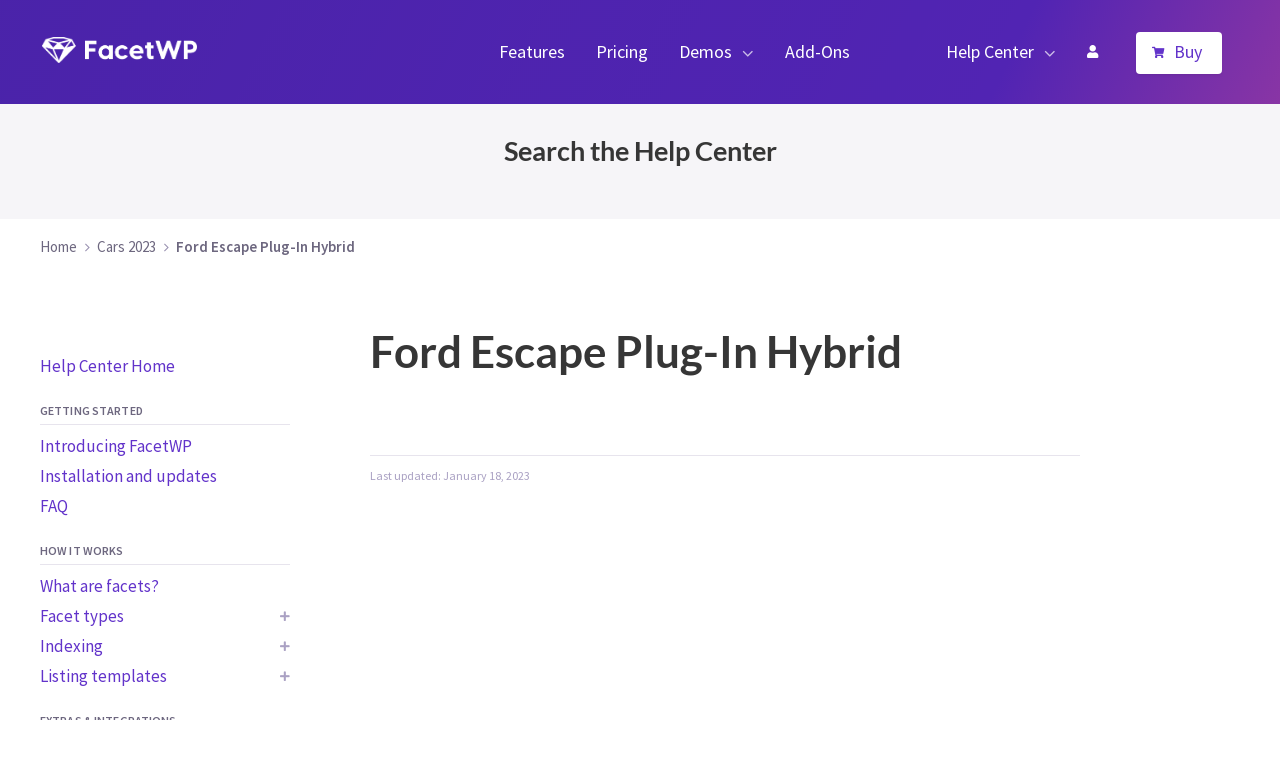

--- FILE ---
content_type: text/html; charset=UTF-8
request_url: https://facetwp.com/cars-2023/ford-escape-plug-in-hybrid/
body_size: 10447
content:
<!DOCTYPE html>
<html lang="en" class="no-js">
<head>
    <title>Ford Escape Plug-In Hybrid | FacetWP</title>
    <meta charset="utf-8">
    <meta content="width=device-width,initial-scale=1" name="viewport">
	
    <script>(function(H){H.className = H.className.replace(/\bno-js\b/, 'js')})(document.documentElement);</script>

	<meta name='robots' content='max-image-preview:large' />
<style id='wp-img-auto-sizes-contain-inline-css' type='text/css'>
img:is([sizes=auto i],[sizes^="auto," i]){contain-intrinsic-size:3000px 1500px}
/*# sourceURL=wp-img-auto-sizes-contain-inline-css */
</style>
<style id='classic-theme-styles-inline-css' type='text/css'>
/*! This file is auto-generated */
.wp-block-button__link{color:#fff;background-color:#32373c;border-radius:9999px;box-shadow:none;text-decoration:none;padding:calc(.667em + 2px) calc(1.333em + 2px);font-size:1.125em}.wp-block-file__button{background:#32373c;color:#fff;text-decoration:none}
/*# sourceURL=/wp-includes/css/classic-themes.min.css */
</style>
<script type="text/javascript" src="https://facetwp.com/wp-content/plugins/facetwp/assets/vendor/fUtil/fUtil.js?ver=4.4.1" id="fUtil-js"></script>
	    <script src="https://facetwp.com/wp-content/themes/fwp4/assets/js/site.js?ver=250404-01"></script>

    <link href="https://facetwp.com/wp-content/themes/fwp4/assets/css/minireset.css?ver=250404-01" rel="stylesheet">

	
    <link href="https://facetwp.com/wp-content/themes/fwp4/style.css?ver=250404-01" rel="stylesheet">

    <!-- Favicons -->
    <link rel="icon" type="image/svg+xml" href="https://facetwp.com/wp-content/themes/fwp4/assets/img/design/favicon.svg?ver=250404-01">
    <link rel="icon" type="image/png" href="https://facetwp.com/wp-content/themes/fwp4/assets/img/design/favicon.png?ver=250404-01">

    <!-- Fathom - beautiful, simple website analytics -->
    <script src="https://cdn.usefathom.com/script.js" data-site="NTHKVIGM" defer></script>
    <!-- / Fathom -->

<style id='global-styles-inline-css' type='text/css'>
:root{--wp--preset--aspect-ratio--square: 1;--wp--preset--aspect-ratio--4-3: 4/3;--wp--preset--aspect-ratio--3-4: 3/4;--wp--preset--aspect-ratio--3-2: 3/2;--wp--preset--aspect-ratio--2-3: 2/3;--wp--preset--aspect-ratio--16-9: 16/9;--wp--preset--aspect-ratio--9-16: 9/16;--wp--preset--color--black: #000000;--wp--preset--color--cyan-bluish-gray: #abb8c3;--wp--preset--color--white: #ffffff;--wp--preset--color--pale-pink: #f78da7;--wp--preset--color--vivid-red: #cf2e2e;--wp--preset--color--luminous-vivid-orange: #ff6900;--wp--preset--color--luminous-vivid-amber: #fcb900;--wp--preset--color--light-green-cyan: #7bdcb5;--wp--preset--color--vivid-green-cyan: #00d084;--wp--preset--color--pale-cyan-blue: #8ed1fc;--wp--preset--color--vivid-cyan-blue: #0693e3;--wp--preset--color--vivid-purple: #9b51e0;--wp--preset--gradient--vivid-cyan-blue-to-vivid-purple: linear-gradient(135deg,rgb(6,147,227) 0%,rgb(155,81,224) 100%);--wp--preset--gradient--light-green-cyan-to-vivid-green-cyan: linear-gradient(135deg,rgb(122,220,180) 0%,rgb(0,208,130) 100%);--wp--preset--gradient--luminous-vivid-amber-to-luminous-vivid-orange: linear-gradient(135deg,rgb(252,185,0) 0%,rgb(255,105,0) 100%);--wp--preset--gradient--luminous-vivid-orange-to-vivid-red: linear-gradient(135deg,rgb(255,105,0) 0%,rgb(207,46,46) 100%);--wp--preset--gradient--very-light-gray-to-cyan-bluish-gray: linear-gradient(135deg,rgb(238,238,238) 0%,rgb(169,184,195) 100%);--wp--preset--gradient--cool-to-warm-spectrum: linear-gradient(135deg,rgb(74,234,220) 0%,rgb(151,120,209) 20%,rgb(207,42,186) 40%,rgb(238,44,130) 60%,rgb(251,105,98) 80%,rgb(254,248,76) 100%);--wp--preset--gradient--blush-light-purple: linear-gradient(135deg,rgb(255,206,236) 0%,rgb(152,150,240) 100%);--wp--preset--gradient--blush-bordeaux: linear-gradient(135deg,rgb(254,205,165) 0%,rgb(254,45,45) 50%,rgb(107,0,62) 100%);--wp--preset--gradient--luminous-dusk: linear-gradient(135deg,rgb(255,203,112) 0%,rgb(199,81,192) 50%,rgb(65,88,208) 100%);--wp--preset--gradient--pale-ocean: linear-gradient(135deg,rgb(255,245,203) 0%,rgb(182,227,212) 50%,rgb(51,167,181) 100%);--wp--preset--gradient--electric-grass: linear-gradient(135deg,rgb(202,248,128) 0%,rgb(113,206,126) 100%);--wp--preset--gradient--midnight: linear-gradient(135deg,rgb(2,3,129) 0%,rgb(40,116,252) 100%);--wp--preset--font-size--small: 13px;--wp--preset--font-size--medium: 20px;--wp--preset--font-size--large: 36px;--wp--preset--font-size--x-large: 42px;--wp--preset--spacing--20: 0.44rem;--wp--preset--spacing--30: 0.67rem;--wp--preset--spacing--40: 1rem;--wp--preset--spacing--50: 1.5rem;--wp--preset--spacing--60: 2.25rem;--wp--preset--spacing--70: 3.38rem;--wp--preset--spacing--80: 5.06rem;--wp--preset--shadow--natural: 6px 6px 9px rgba(0, 0, 0, 0.2);--wp--preset--shadow--deep: 12px 12px 50px rgba(0, 0, 0, 0.4);--wp--preset--shadow--sharp: 6px 6px 0px rgba(0, 0, 0, 0.2);--wp--preset--shadow--outlined: 6px 6px 0px -3px rgb(255, 255, 255), 6px 6px rgb(0, 0, 0);--wp--preset--shadow--crisp: 6px 6px 0px rgb(0, 0, 0);}:where(.is-layout-flex){gap: 0.5em;}:where(.is-layout-grid){gap: 0.5em;}body .is-layout-flex{display: flex;}.is-layout-flex{flex-wrap: wrap;align-items: center;}.is-layout-flex > :is(*, div){margin: 0;}body .is-layout-grid{display: grid;}.is-layout-grid > :is(*, div){margin: 0;}:where(.wp-block-columns.is-layout-flex){gap: 2em;}:where(.wp-block-columns.is-layout-grid){gap: 2em;}:where(.wp-block-post-template.is-layout-flex){gap: 1.25em;}:where(.wp-block-post-template.is-layout-grid){gap: 1.25em;}.has-black-color{color: var(--wp--preset--color--black) !important;}.has-cyan-bluish-gray-color{color: var(--wp--preset--color--cyan-bluish-gray) !important;}.has-white-color{color: var(--wp--preset--color--white) !important;}.has-pale-pink-color{color: var(--wp--preset--color--pale-pink) !important;}.has-vivid-red-color{color: var(--wp--preset--color--vivid-red) !important;}.has-luminous-vivid-orange-color{color: var(--wp--preset--color--luminous-vivid-orange) !important;}.has-luminous-vivid-amber-color{color: var(--wp--preset--color--luminous-vivid-amber) !important;}.has-light-green-cyan-color{color: var(--wp--preset--color--light-green-cyan) !important;}.has-vivid-green-cyan-color{color: var(--wp--preset--color--vivid-green-cyan) !important;}.has-pale-cyan-blue-color{color: var(--wp--preset--color--pale-cyan-blue) !important;}.has-vivid-cyan-blue-color{color: var(--wp--preset--color--vivid-cyan-blue) !important;}.has-vivid-purple-color{color: var(--wp--preset--color--vivid-purple) !important;}.has-black-background-color{background-color: var(--wp--preset--color--black) !important;}.has-cyan-bluish-gray-background-color{background-color: var(--wp--preset--color--cyan-bluish-gray) !important;}.has-white-background-color{background-color: var(--wp--preset--color--white) !important;}.has-pale-pink-background-color{background-color: var(--wp--preset--color--pale-pink) !important;}.has-vivid-red-background-color{background-color: var(--wp--preset--color--vivid-red) !important;}.has-luminous-vivid-orange-background-color{background-color: var(--wp--preset--color--luminous-vivid-orange) !important;}.has-luminous-vivid-amber-background-color{background-color: var(--wp--preset--color--luminous-vivid-amber) !important;}.has-light-green-cyan-background-color{background-color: var(--wp--preset--color--light-green-cyan) !important;}.has-vivid-green-cyan-background-color{background-color: var(--wp--preset--color--vivid-green-cyan) !important;}.has-pale-cyan-blue-background-color{background-color: var(--wp--preset--color--pale-cyan-blue) !important;}.has-vivid-cyan-blue-background-color{background-color: var(--wp--preset--color--vivid-cyan-blue) !important;}.has-vivid-purple-background-color{background-color: var(--wp--preset--color--vivid-purple) !important;}.has-black-border-color{border-color: var(--wp--preset--color--black) !important;}.has-cyan-bluish-gray-border-color{border-color: var(--wp--preset--color--cyan-bluish-gray) !important;}.has-white-border-color{border-color: var(--wp--preset--color--white) !important;}.has-pale-pink-border-color{border-color: var(--wp--preset--color--pale-pink) !important;}.has-vivid-red-border-color{border-color: var(--wp--preset--color--vivid-red) !important;}.has-luminous-vivid-orange-border-color{border-color: var(--wp--preset--color--luminous-vivid-orange) !important;}.has-luminous-vivid-amber-border-color{border-color: var(--wp--preset--color--luminous-vivid-amber) !important;}.has-light-green-cyan-border-color{border-color: var(--wp--preset--color--light-green-cyan) !important;}.has-vivid-green-cyan-border-color{border-color: var(--wp--preset--color--vivid-green-cyan) !important;}.has-pale-cyan-blue-border-color{border-color: var(--wp--preset--color--pale-cyan-blue) !important;}.has-vivid-cyan-blue-border-color{border-color: var(--wp--preset--color--vivid-cyan-blue) !important;}.has-vivid-purple-border-color{border-color: var(--wp--preset--color--vivid-purple) !important;}.has-vivid-cyan-blue-to-vivid-purple-gradient-background{background: var(--wp--preset--gradient--vivid-cyan-blue-to-vivid-purple) !important;}.has-light-green-cyan-to-vivid-green-cyan-gradient-background{background: var(--wp--preset--gradient--light-green-cyan-to-vivid-green-cyan) !important;}.has-luminous-vivid-amber-to-luminous-vivid-orange-gradient-background{background: var(--wp--preset--gradient--luminous-vivid-amber-to-luminous-vivid-orange) !important;}.has-luminous-vivid-orange-to-vivid-red-gradient-background{background: var(--wp--preset--gradient--luminous-vivid-orange-to-vivid-red) !important;}.has-very-light-gray-to-cyan-bluish-gray-gradient-background{background: var(--wp--preset--gradient--very-light-gray-to-cyan-bluish-gray) !important;}.has-cool-to-warm-spectrum-gradient-background{background: var(--wp--preset--gradient--cool-to-warm-spectrum) !important;}.has-blush-light-purple-gradient-background{background: var(--wp--preset--gradient--blush-light-purple) !important;}.has-blush-bordeaux-gradient-background{background: var(--wp--preset--gradient--blush-bordeaux) !important;}.has-luminous-dusk-gradient-background{background: var(--wp--preset--gradient--luminous-dusk) !important;}.has-pale-ocean-gradient-background{background: var(--wp--preset--gradient--pale-ocean) !important;}.has-electric-grass-gradient-background{background: var(--wp--preset--gradient--electric-grass) !important;}.has-midnight-gradient-background{background: var(--wp--preset--gradient--midnight) !important;}.has-small-font-size{font-size: var(--wp--preset--font-size--small) !important;}.has-medium-font-size{font-size: var(--wp--preset--font-size--medium) !important;}.has-large-font-size{font-size: var(--wp--preset--font-size--large) !important;}.has-x-large-font-size{font-size: var(--wp--preset--font-size--x-large) !important;}
/*# sourceURL=global-styles-inline-css */
</style>
</head>
<body class="wp-singular cars-2023-template-default single single-cars-2023 postid-177715 wp-theme-fwp4 edd-js-none parent-cars-2023 ford-escape-plug-in-hybrid">
<div class="header">

    <a id="top"></a>

    <div class="side-nav">
        <a href="javascript:;" class="side-nav-close icon-times-solid"></a>
		<div class="mobile-nav"><ul id="menu-mobile-nav" class="menu"><li id="menu-item-138740" class="features menu-item menu-item-type-post_type menu-item-object-page menu-item-138740"><a href="https://facetwp.com/features/" title="Features and benefits of FacetWP">Features</a></li>
<li id="menu-item-138741" class="pricing menu-item menu-item-type-post_type menu-item-object-page menu-item-138741"><a href="https://facetwp.com/pricing/" title="FacetWP licenses and pricing">Pricing</a></li>
<li id="menu-item-138742" class="demos menu-item menu-item-type-post_type menu-item-object-page menu-item-has-children menu-item-138742"><a href="https://facetwp.com/demo/cars/" title="FacetWP demos">Demos</a>
<ul class="sub-menu">
	<li id="menu-item-138744" class="demo-cars menu-item menu-item-type-post_type menu-item-object-page menu-item-138744"><a href="https://facetwp.com/demo/cars/" title="FacetWP cars demo">Demo (Cars)</a></li>
	<li id="menu-item-155900" class="menu-item menu-item-type-post_type menu-item-object-page menu-item-155900"><a href="https://facetwp.com/demo/recipes-demo/">Demo (Recipes)</a></li>
	<li id="menu-item-138743" class="demo-state-parks menu-item menu-item-type-post_type menu-item-object-page menu-item-138743"><a href="https://facetwp.com/demo/state-parks/" title="FacetWP state parks demo">Demo (State Parks)</a></li>
</ul>
</li>
<li id="menu-item-138748" class="add-ons menu-item menu-item-type-post_type menu-item-object-page menu-item-138748"><a href="https://facetwp.com/add-ons/" title="FacetWP add-on facet types, features and integrations">Add-Ons</a></li>
<li id="menu-item-138749" class="help-center menu-item menu-item-type-post_type menu-item-object-page menu-item-has-children menu-item-138749"><a href="https://facetwp.com/help-center/" title="FacetWP Help Center and documentation">Help Center</a>
<ul class="sub-menu">
	<li id="menu-item-138754" class="get-support menu-item menu-item-type-post_type menu-item-object-page menu-item-138754"><a href="https://facetwp.com/help-center/get-support/" title="Get support with using FacetWP">Get support</a></li>
	<li id="menu-item-138751" class="changelog menu-item menu-item-type-post_type menu-item-object-page menu-item-138751"><a href="https://facetwp.com/help-center/changelog/" title="FacetWP version history and changelog">Changelog</a></li>
</ul>
</li>
<li id="menu-item-139266" class="my-account menu-item menu-item-type-post_type menu-item-object-page menu-item-139266"><a href="https://facetwp.com/my-account/" title="Your FacetWP account">My Account</a></li>
<li id="menu-item-138755" class="about-us menu-item menu-item-type-post_type menu-item-object-page menu-item-138755"><a href="https://facetwp.com/about-us/" title="About the FacetWP team and contact">About Us</a></li>
<li id="menu-item-139400" class="menu-item menu-item-type-post_type menu-item-object-page menu-item-139400"><a href="https://facetwp.com/pricing/">Buy FacetWP</a></li>
</ul></div>    </div>
    <div class="topnav">
        <div class="logo">
            <a href="/"> <img src="https://facetwp.com/wp-content/themes/fwp4/assets/img/logos/logo@2x.png" alt="logo"/> </a>
        </div>

		<div class="main-nav"><ul id="menu-main-nav" class="menu"><li id="menu-item-138721" class="menu menu-item menu-item-type-custom menu-item-object-custom menu-item-138721"><a href="#" title="Open menu">Menu</a></li>
<li id="menu-item-138724" class="features menu-item menu-item-type-post_type menu-item-object-page menu-item-138724"><a href="https://facetwp.com/features/" title="Features and benefits of FacetWP">Features</a></li>
<li id="menu-item-138725" class="pricing menu-item menu-item-type-post_type menu-item-object-page menu-item-138725"><a href="https://facetwp.com/pricing/" title="FacetWP licenses and pricing">Pricing</a></li>
<li id="menu-item-138726" class="demos menu-item menu-item-type-post_type menu-item-object-page menu-item-has-children menu-item-138726"><a href="https://facetwp.com/demo/cars/" title="FacetWP demos">Demos</a>
<ul class="sub-menu">
	<li id="menu-item-138727" class="demo-cars menu-item menu-item-type-post_type menu-item-object-page menu-item-138727"><a href="https://facetwp.com/demo/cars/" title="FacetWP cars demo">Cars</a></li>
	<li id="menu-item-155899" class="menu-item menu-item-type-post_type menu-item-object-page menu-item-155899"><a href="https://facetwp.com/demo/recipes-demo/">Recipes</a></li>
	<li id="menu-item-138729" class="demo-state-parks menu-item menu-item-type-post_type menu-item-object-page menu-item-138729"><a href="https://facetwp.com/demo/state-parks/" title="FacetWP state parks demo">State Parks</a></li>
</ul>
</li>
<li id="menu-item-138731" class="add-ons menu-item menu-item-type-post_type menu-item-object-page menu-item-138731"><a href="https://facetwp.com/add-ons/" title="FacetWP add-on facet types, features and integrations">Add-Ons</a></li>
<li id="menu-item-138732" class="help-center menu-item menu-item-type-post_type menu-item-object-page menu-item-has-children menu-item-138732"><a href="https://facetwp.com/help-center/" title="FacetWP Help Center and documentation">Help Center</a>
<ul class="sub-menu">
	<li id="menu-item-138733" class="help-center-home menu-item menu-item-type-post_type menu-item-object-page menu-item-138733"><a href="https://facetwp.com/help-center/" title="FacetWP Help Center and documentation">Help Center Home</a></li>
	<li id="menu-item-145548" class="faq scroll-link menu-item menu-item-type-custom menu-item-object-custom menu-item-145548"><a href="/help-center/#faq">FAQ</a></li>
	<li id="menu-item-138734" class="get-support menu-item menu-item-type-post_type menu-item-object-page menu-item-138734"><a href="https://facetwp.com/help-center/get-support/" title="Get support with using FacetWP">Get support</a></li>
	<li id="menu-item-138735" class="changelog menu-item menu-item-type-post_type menu-item-object-page menu-item-138735"><a href="https://facetwp.com/help-center/changelog/" title="FacetWP version history and changelog">Changelog</a></li>
</ul>
</li>
<li id="menu-item-139267" class="my-account menu-item menu-item-type-post_type menu-item-object-page menu-item-139267"><a href="https://facetwp.com/my-account/" title="Your FacetWP account">My Account</a></li>
<li id="menu-item-138739" class="buy menu-item menu-item-type-post_type menu-item-object-page menu-item-138739"><a href="https://facetwp.com/pricing/" title="FacetWP licenses and pricing">Buy</a></li>
</ul></div>
    </div>

	
</div>
<div id="FWP_CodeBadgeTemplate" style="display:none">
	<div class="code-badge">

		<div class="code-badge-language">
			<span>{{language}}</span>
		</div>
        <div class="codeblock-link" title="Copy link to this code block">
            <i class="icon icon-link"></i>
        </div>
		<div class="codeblock-copy" title="Copy code to clipboard">
			<i class="{{copyIconClass}} code-badge-copy-icon"></i>
		</div>

	</div>
</div>
<div class="docsearch">
    <div class="main main-wide">
        <div class="docsearch-wrap">
            <h2>Search the Help Center</h2>
            <div class="docsearch-button-wrapper">
                <div id="docsearch"></div>
            </div>
        </div>
    </div>
</div>

<script>
    (function ($) {
        $(function () {
            docsearch({
                container: '#docsearch',
                appId: 'FHZAJAUSEE',
                apiKey: 'fc1a07a369339797638592766a1b356b',
                indexName: 'facetwp',
                placeholder: 'Search the Help Center ...',
                translations: {
                    button: {
                        buttonText: 'Click to search ...'
                    }
                },
                getMissingResultsUrl({ query }) {
                    return `mailto:support@facetwp.com?subject=Feedback: Help Center Search does not retrieve results for: ${query}`;
                },
                maxResultsPerGroup: 7,
                searchParameters: {
                    hitsPerPage: 35
                }
            });
        });
    })(fUtil);
</script><div class="breadcrumbs-bar">
    <div class="main main-wide">
		<ol class="breadcrumbs" itemscope itemtype="https://schema.org/BreadcrumbList"><li class="crumb home" itemprop="itemListElement" itemscope itemtype="https://schema.org/ListItem">
                <a itemprop="item" href="/"><span itemprop="name">Home</span></a>
                <meta itemprop="position" content="0">
                </li><li class="crumb" itemprop="itemListElement" itemscope itemtype="https://schema.org/ListItem">
                <a itemprop="item" href="https://facetwp.com/cars-2023/">
                    <span itemprop="name">Cars 2023</span>
                </a>
                <meta itemprop="position" content="1">
            </li><li class="crumb" itemprop="itemListElement" itemscope itemtype="https://schema.org/ListItem">
                <a itemprop="item" href="https://facetwp.com/cars-2023/ford-escape-plug-in-hybrid/">
                    <span itemprop="name">Ford Escape Plug-In Hybrid</span>
                </a>
                <meta itemprop="position" content="2">
            </li></ol>    </div>
</div>

    <div class="main main-wide main-content-wrapper">

        <div class="grid col-25-75">
            <div class="sidebar-left">
                <div class="sidebar-left-inner">
                    <div class="help-center-nav"><ul id="menu-help-center-nav" class="menu"><li id="menu-item-142648" class="helpcenter-home menu-item menu-item-type-post_type menu-item-object-page menu-item-142648"><a href="https://facetwp.com/help-center/">Help Center Home</a></li>
<li id="menu-item-145755" class="header menu-item menu-item-type-post_type menu-item-object-page menu-item-145755"><a href="https://facetwp.com/help-center/getting-started/">Getting started</a></li>
<li id="menu-item-142650" class="getting-started menu-item menu-item-type-post_type menu-item-object-page menu-item-142650"><a href="https://facetwp.com/help-center/getting-started/">Introducing FacetWP</a></li>
<li id="menu-item-142651" class="menu-item menu-item-type-post_type menu-item-object-page menu-item-142651"><a href="https://facetwp.com/help-center/installation/">Installation and updates</a></li>
<li id="menu-item-145547" class="faq scroll-link faq-current menu-item menu-item-type-custom menu-item-object-custom menu-item-145547"><a href="/help-center/#faq">FAQ</a></li>
<li id="menu-item-142670" class="no-link header menu-item menu-item-type-custom menu-item-object-custom menu-item-142670"><a>How it works</a></li>
<li id="menu-item-142672" class="no-current-parent menu-item menu-item-type-post_type menu-item-object-page menu-item-142672"><a href="https://facetwp.com/help-center/facets/">What are facets?</a></li>
<li id="menu-item-142679" class="menu-item menu-item-type-post_type menu-item-object-page menu-item-has-children menu-item-142679"><a href="https://facetwp.com/help-center/facets/facet-types/">Facet types</a>
<i class="icon-menu"></i><div class="toggle-wrapper"><ul class="sub-menu">
	<li id="menu-item-142680" class="no-link header menu-item menu-item-type-custom menu-item-object-custom menu-item-142680"><a>Built-in facet types</a></li>
	<li id="menu-item-142681" class="menu-item menu-item-type-post_type menu-item-object-page menu-item-142681"><a href="https://facetwp.com/help-center/facets/facet-types/checkboxes/">Checkboxes</a></li>
	<li id="menu-item-142698" class="menu-item menu-item-type-post_type menu-item-object-page menu-item-142698"><a href="https://facetwp.com/help-center/facets/facet-types/dropdown/">Dropdown</a></li>
	<li id="menu-item-142682" class="menu-item menu-item-type-post_type menu-item-object-page menu-item-142682"><a href="https://facetwp.com/help-center/facets/facet-types/radio/">Radio</a></li>
	<li id="menu-item-142688" class="menu-item menu-item-type-post_type menu-item-object-page menu-item-142688"><a href="https://facetwp.com/help-center/facets/facet-types/fselect/">fSelect</a></li>
	<li id="menu-item-142689" class="menu-item menu-item-type-post_type menu-item-object-page menu-item-142689"><a href="https://facetwp.com/help-center/facets/facet-types/hierarchy/">Hierarchy</a></li>
	<li id="menu-item-142693" class="menu-item menu-item-type-post_type menu-item-object-page menu-item-142693"><a href="https://facetwp.com/help-center/facets/facet-types/slider/">Slider</a></li>
	<li id="menu-item-142692" class="menu-item menu-item-type-post_type menu-item-object-page menu-item-142692"><a href="https://facetwp.com/help-center/facets/facet-types/search/">Search</a></li>
	<li id="menu-item-142699" class="menu-item menu-item-type-post_type menu-item-object-page menu-item-142699"><a href="https://facetwp.com/help-center/facets/facet-types/autocomplete/">Autocomplete</a></li>
	<li id="menu-item-142697" class="menu-item menu-item-type-post_type menu-item-object-page menu-item-142697"><a href="https://facetwp.com/help-center/facets/facet-types/date-range/">Date Range</a></li>
	<li id="menu-item-142690" class="menu-item menu-item-type-post_type menu-item-object-page menu-item-142690"><a href="https://facetwp.com/help-center/facets/facet-types/number-range/">Number Range</a></li>
	<li id="menu-item-142700" class="menu-item menu-item-type-post_type menu-item-object-page menu-item-142700"><a href="https://facetwp.com/help-center/facets/facet-types/rating/">Rating</a></li>
	<li id="menu-item-142684" class="menu-item menu-item-type-post_type menu-item-object-page menu-item-142684"><a href="https://facetwp.com/help-center/facets/facet-types/proximity/">Proximity</a></li>
	<li id="menu-item-142686" class="menu-item menu-item-type-post_type menu-item-object-page menu-item-has-children menu-item-142686"><a href="https://facetwp.com/help-center/facets/facet-types/map/">Map</a>
	<i class="icon-menu"></i><div class="toggle-wrapper"><ul class="sub-menu">
		<li id="menu-item-217080" class="menu-item menu-item-type-post_type menu-item-object-page menu-item-has-children menu-item-217080"><a href="https://facetwp.com/help-center/facets/facet-types/map/advanced-map-customizations/">Advanced map customizations</a>
		<i class="icon-menu"></i><div class="toggle-wrapper"><ul class="sub-menu">
			<li id="menu-item-217077" class="menu-item menu-item-type-post_type menu-item-object-page menu-item-217077"><a href="https://facetwp.com/help-center/facets/facet-types/map/advanced-map-customizations/customize-advanced-markers/">Customize Advanced Markers</a></li>
			<li id="menu-item-217078" class="menu-item menu-item-type-post_type menu-item-object-page menu-item-217078"><a href="https://facetwp.com/help-center/facets/facet-types/map/advanced-map-customizations/customize-marker-clustering/">Customize marker clustering</a></li>
			<li id="menu-item-217079" class="menu-item menu-item-type-post_type menu-item-object-page menu-item-217079"><a href="https://facetwp.com/help-center/facets/facet-types/map/advanced-map-customizations/customize-overlapping-marker-spiderfier/">Customize Overlapping Marker Spiderfier</a></li>
		</ul></div>
</li>
	</ul></div>
</li>
	<li id="menu-item-142691" class="menu-item menu-item-type-post_type menu-item-object-page menu-item-142691"><a href="https://facetwp.com/help-center/facets/facet-types/pager/">Pager + load more</a></li>
	<li id="menu-item-142683" class="menu-item menu-item-type-post_type menu-item-object-page menu-item-142683"><a href="https://facetwp.com/help-center/facets/facet-types/sort/">Sort</a></li>
	<li id="menu-item-155461" class="menu-item menu-item-type-post_type menu-item-object-page menu-item-155461"><a href="https://facetwp.com/help-center/facets/facet-types/reset/">Reset</a></li>
	<li id="menu-item-142975" class="menu-item menu-item-type-post_type menu-item-object-page menu-item-142975"><a href="https://facetwp.com/help-center/facets/facet-types/user-selections/">User Selections</a></li>
	<li id="menu-item-142701" class="no-link header menu-item menu-item-type-custom menu-item-object-custom menu-item-142701"><a>Add-on facet types</a></li>
	<li id="menu-item-142685" class="menu-item menu-item-type-post_type menu-item-object-page menu-item-142685"><a href="https://facetwp.com/help-center/facets/facet-types/hierarchy-select/">Hierarchy Select</a></li>
	<li id="menu-item-142687" class="menu-item menu-item-type-post_type menu-item-object-page menu-item-142687"><a href="https://facetwp.com/help-center/facets/facet-types/range-list/">Range List</a></li>
	<li id="menu-item-142694" class="menu-item menu-item-type-post_type menu-item-object-page menu-item-142694"><a href="https://facetwp.com/help-center/facets/facet-types/time-since/">Time Since</a></li>
	<li id="menu-item-142695" class="menu-item menu-item-type-post_type menu-item-object-page menu-item-142695"><a href="https://facetwp.com/help-center/facets/facet-types/alphabetical-listing/">A-Z Listing</a></li>
	<li id="menu-item-142696" class="menu-item menu-item-type-post_type menu-item-object-page menu-item-142696"><a href="https://facetwp.com/help-center/facets/facet-types/color/">Color</a></li>
	<li id="menu-item-217081" class="no-link header menu-item menu-item-type-custom menu-item-object-custom menu-item-217081"><a href="#">Legacy facet types</a></li>
	<li id="menu-item-217082" class="menu-item menu-item-type-post_type menu-item-object-page menu-item-217082"><a href="https://facetwp.com/help-center/facets/facet-types/proximity-legacy/">Proximity (legacy)</a></li>
	<li id="menu-item-217083" class="menu-item menu-item-type-post_type menu-item-object-page menu-item-has-children menu-item-217083"><a href="https://facetwp.com/help-center/facets/facet-types/map-legacy/">Map (legacy add-on)</a>
	<i class="icon-menu"></i><div class="toggle-wrapper"><ul class="sub-menu">
		<li id="menu-item-217087" class="menu-item menu-item-type-post_type menu-item-object-page menu-item-has-children menu-item-217087"><a href="https://facetwp.com/help-center/facets/facet-types/map-legacy/advanced-map-customizations-legacy/">Advanced map customizations (legacy)</a>
		<i class="icon-menu"></i><div class="toggle-wrapper"><ul class="sub-menu">
			<li id="menu-item-217085" class="menu-item menu-item-type-post_type menu-item-object-page menu-item-217085"><a href="https://facetwp.com/help-center/facets/facet-types/map-legacy/advanced-map-customizations-legacy/customize-marker-pins-legacy/">Customize marker pins (legacy)</a></li>
			<li id="menu-item-217086" class="menu-item menu-item-type-post_type menu-item-object-page menu-item-217086"><a href="https://facetwp.com/help-center/facets/facet-types/map-legacy/advanced-map-customizations-legacy/customize-marker-clustering-legacy/">Customize marker clustering (legacy)</a></li>
			<li id="menu-item-217084" class="menu-item menu-item-type-post_type menu-item-object-page menu-item-217084"><a href="https://facetwp.com/help-center/facets/facet-types/map-legacy/advanced-map-customizations-legacy/customize-overlapping-marker-spiderfier-legacy/">Customize Overlapping Marker Spiderfier (legacy)</a></li>
		</ul></div>
</li>
	</ul></div>
</li>
	<li id="menu-item-142702" class="no-link header menu-item menu-item-type-custom menu-item-object-custom menu-item-142702"><a href="#">Custom facet types</a></li>
	<li id="menu-item-142711" class="menu-item menu-item-type-post_type menu-item-object-page menu-item-142711"><a href="https://facetwp.com/help-center/facets/facet-types/custom-facet-types/">Custom facet types</a></li>
</ul></div>
</li>
<li id="menu-item-142756" class="menu-item menu-item-type-post_type menu-item-object-page menu-item-has-children menu-item-142756"><a href="https://facetwp.com/help-center/indexing/">Indexing</a>
<i class="icon-menu"></i><div class="toggle-wrapper"><ul class="sub-menu">
	<li id="menu-item-213603" class="menu-item menu-item-type-post_type menu-item-object-page menu-item-213603"><a href="https://facetwp.com/help-center/indexing/common-indexing-issues/">Common indexing issues</a></li>
	<li id="menu-item-213602" class="menu-item menu-item-type-post_type menu-item-object-page menu-item-213602"><a href="https://facetwp.com/help-center/indexing/how-to-trigger-the-indexer-programmatically/">Trigger the indexer programmatically</a></li>
</ul></div>
</li>
<li id="menu-item-142804" class="menu-item menu-item-type-post_type menu-item-object-page menu-item-has-children menu-item-142804"><a href="https://facetwp.com/help-center/listing-templates/">Listing templates</a>
<i class="icon-menu"></i><div class="toggle-wrapper"><ul class="sub-menu">
	<li id="menu-item-142806" class="menu-item menu-item-type-post_type menu-item-object-page menu-item-142806"><a href="https://facetwp.com/help-center/listing-templates/wp-archive-page/">Using a WP archive page</a></li>
	<li id="menu-item-142807" class="menu-item menu-item-type-post_type menu-item-object-page menu-item-has-children menu-item-142807"><a href="https://facetwp.com/help-center/listing-templates/custom-wp-query/">Using a custom WP_Query</a>
	<i class="icon-menu"></i><div class="toggle-wrapper"><ul class="sub-menu">
		<li id="menu-item-218617" class="menu-item menu-item-type-custom menu-item-object-custom menu-item-218617"><a href="https://facetwp.com/help-center/using-facetwp-with/advanced-custom-fields/#create-a-custom-acf-block-with-a-facetwp-enabled-custom-wp_query">Using a custom WP_Query in an ACF block</a></li>
	</ul></div>
</li>
	<li id="menu-item-196518" class="menu-item menu-item-type-post_type menu-item-object-page menu-item-196518"><a href="https://facetwp.com/help-center/listing-templates/using-wordpress-blocks/">Using WordPress blocks</a></li>
	<li id="menu-item-172831" class="menu-item menu-item-type-post_type menu-item-object-page menu-item-has-children menu-item-172831"><a href="https://facetwp.com/help-center/listing-templates/using-a-page-builder/">Using a page builder</a>
	<i class="icon-menu"></i><div class="toggle-wrapper"><ul class="sub-menu">
		<li id="menu-item-184760" class="menu-item menu-item-type-post_type menu-item-object-page menu-item-184760"><a href="https://facetwp.com/help-center/using-facetwp-with/bricks/">Bricks</a></li>
		<li id="menu-item-184762" class="menu-item menu-item-type-post_type menu-item-object-page menu-item-184762"><a href="https://facetwp.com/help-center/using-facetwp-with/elementor/">Elementor</a></li>
		<li id="menu-item-184761" class="menu-item menu-item-type-post_type menu-item-object-page menu-item-184761"><a href="https://facetwp.com/help-center/using-facetwp-with/beaver-builder/">Beaver Builder</a></li>
		<li id="menu-item-211769" class="menu-item menu-item-type-post_type menu-item-object-page menu-item-211769"><a href="https://facetwp.com/help-center/using-facetwp-with/breakdance/">Breakdance</a></li>
	</ul></div>
</li>
	<li id="menu-item-142805" class="menu-item menu-item-type-post_type menu-item-object-page menu-item-142805"><a href="https://facetwp.com/help-center/listing-templates/listing-builder/">Using the Listing Builder</a></li>
	<li id="menu-item-142808" class="menu-item menu-item-type-post_type menu-item-object-page menu-item-142808"><a href="https://facetwp.com/help-center/listing-templates/listing-builder/using-the-listing-builder-in-dev-mode/">Using the Listing Builder in Dev Mode</a></li>
</ul></div>
</li>
<li id="menu-item-145746" class="header menu-item menu-item-type-post_type menu-item-object-page menu-item-145746"><a href="https://facetwp.com/help-center/add-on-features-and-extras/">Extras &#038; integrations</a></li>
<li id="menu-item-142970" class="menu-item menu-item-type-post_type menu-item-object-page menu-item-has-children menu-item-142970"><a href="https://facetwp.com/help-center/add-on-features-and-extras/">Add-on features and extras</a>
<i class="icon-menu"></i><div class="toggle-wrapper"><ul class="sub-menu">
	<li id="menu-item-176608" class="no-link header menu-item menu-item-type-custom menu-item-object-custom menu-item-176608"><a>Built-in extras</a></li>
	<li id="menu-item-144107" class="menu-item menu-item-type-post_type menu-item-object-page menu-item-144107"><a href="https://facetwp.com/help-center/add-on-features-and-extras/accessibility-support/">Accessibility support</a></li>
	<li id="menu-item-155718" class="menu-item menu-item-type-post_type menu-item-object-page menu-item-155718"><a href="https://facetwp.com/help-center/add-on-features-and-extras/back-up-or-move-facets-and-listing-templates/">Import / export</a></li>
	<li id="menu-item-142964" class="no-link header menu-item menu-item-type-custom menu-item-object-custom menu-item-142964"><a>Add-on features</a></li>
	<li id="menu-item-142966" class="menu-item menu-item-type-post_type menu-item-object-page menu-item-142966"><a href="https://facetwp.com/help-center/add-on-features-and-extras/caching/">Caching</a></li>
	<li id="menu-item-142967" class="menu-item menu-item-type-post_type menu-item-object-page menu-item-142967"><a href="https://facetwp.com/help-center/add-on-features-and-extras/conditional-logic/">Conditional Logic</a></li>
	<li id="menu-item-142968" class="menu-item menu-item-type-post_type menu-item-object-page menu-item-142968"><a href="https://facetwp.com/help-center/add-on-features-and-extras/mobile-flyout/">Mobile Flyout</a></li>
	<li id="menu-item-142969" class="menu-item menu-item-type-post_type menu-item-object-page menu-item-142969"><a href="https://facetwp.com/help-center/add-on-features-and-extras/user-post-type/">User Post Type</a></li>
	<li id="menu-item-142965" class="no-link header menu-item menu-item-type-custom menu-item-object-custom menu-item-142965"><a>Add-on tools</a></li>
	<li id="menu-item-142996" class="menu-item menu-item-type-post_type menu-item-object-page menu-item-142996"><a href="https://facetwp.com/help-center/add-on-features-and-extras/custom-hooks/">Custom Hooks</a></li>
	<li id="menu-item-142963" class="menu-item menu-item-type-post_type menu-item-object-page menu-item-142963"><a href="https://facetwp.com/help-center/add-on-features-and-extras/submit-button/">Submit Button</a></li>
	<li id="menu-item-184758" class="menu-item menu-item-type-post_type menu-item-object-page menu-item-184758"><a href="https://facetwp.com/help-center/add-on-features-and-extras/schedule-indexer/">Schedule Indexer</a></li>
</ul></div>
</li>
<li id="menu-item-143007" class="menu-item menu-item-type-post_type menu-item-object-page menu-item-has-children menu-item-143007"><a href="https://facetwp.com/help-center/using-facetwp-with/">Using FacetWP with …</a>
<i class="icon-menu"></i><div class="toggle-wrapper"><ul class="sub-menu">
	<li id="menu-item-143008" class="no-link header menu-item menu-item-type-custom menu-item-object-custom menu-item-143008"><a>Built-in integrations</a></li>
	<li id="menu-item-143016" class="menu-item menu-item-type-post_type menu-item-object-page menu-item-143016"><a href="https://facetwp.com/help-center/using-facetwp-with/advanced-custom-fields/">Advanced Custom Fields</a></li>
	<li id="menu-item-143017" class="menu-item menu-item-type-post_type menu-item-object-page menu-item-has-children menu-item-143017"><a href="https://facetwp.com/help-center/using-facetwp-with/woocommerce/">WooCommerce</a>
	<i class="icon-menu"></i><div class="toggle-wrapper"><ul class="sub-menu">
		<li id="menu-item-144074" class="menu-item menu-item-type-post_type menu-item-object-page menu-item-has-children menu-item-144074"><a href="https://facetwp.com/help-center/using-facetwp-with/woocommerce-plugins/">WooCommerce plugins</a>
		<i class="icon-menu"></i><div class="toggle-wrapper"><ul class="sub-menu">
			<li id="menu-item-176794" class="menu-item menu-item-type-post_type menu-item-object-page menu-item-176794"><a href="https://facetwp.com/help-center/using-facetwp-with/variation-swatches-for-woocommerce/">Variation Swatches for WooCommerce</a></li>
			<li id="menu-item-176793" class="menu-item menu-item-type-post_type menu-item-object-page menu-item-176793"><a href="https://facetwp.com/help-center/using-facetwp-with/woocommerce-attribute-swatches/">WooCommerce Attribute Swatches</a></li>
			<li id="menu-item-176790" class="menu-item menu-item-type-post_type menu-item-object-page menu-item-176790"><a href="https://facetwp.com/help-center/using-facetwp-with/woocommerce-product-recommendations/">Woocommerce Product Recommendations</a></li>
			<li id="menu-item-176792" class="menu-item menu-item-type-post_type menu-item-object-page menu-item-176792"><a href="https://facetwp.com/help-center/using-facetwp-with/woocommerce-product-search/">WooCommerce Product Search</a></li>
			<li id="menu-item-176791" class="menu-item menu-item-type-post_type menu-item-object-page menu-item-176791"><a href="https://facetwp.com/help-center/using-facetwp-with/abandoned-cart-recovery/">Abandoned Cart Recovery</a></li>
			<li id="menu-item-184967" class="menu-item menu-item-type-post_type menu-item-object-page menu-item-184967"><a href="https://facetwp.com/help-center/using-facetwp-with/woocommerce-plugins/custom-permalinks-for-woocommerce/">Custom Permalinks for WooCommerce</a></li>
			<li id="menu-item-194636" class="menu-item menu-item-type-post_type menu-item-object-page menu-item-194636"><a href="https://facetwp.com/help-center/using-facetwp-with/woocommerce-plugins/woocommerce-product-bundles/">WooCommerce Product Bundles</a></li>
		</ul></div>
</li>
		<li id="menu-item-188111" class="menu-item menu-item-type-post_type menu-item-object-page menu-item-188111"><a href="https://facetwp.com/help-center/using-facetwp-with/woocommerce/using-facetwp-with-stock-status-and-catalog-visibility-settings/">Using Stock status and Catalog visibility</a></li>
		<li id="menu-item-188115" class="menu-item menu-item-type-post_type menu-item-object-page menu-item-188115"><a href="https://facetwp.com/help-center/using-facetwp-with/woocommerce/using-facetwp-with-the-woocommerce-products-shortcode/">Using the WooCommerce [products] shortcode</a></li>
		<li id="menu-item-195177" class="menu-item menu-item-type-post_type menu-item-object-page menu-item-195177"><a href="https://facetwp.com/help-center/using-facetwp-with/woocommerce/woocommerce-tax-and-price-based-facets/">WooCommerce tax and price-based facets</a></li>
	</ul></div>
</li>
	<li id="menu-item-143018" class="menu-item menu-item-type-post_type menu-item-object-page menu-item-143018"><a href="https://facetwp.com/help-center/using-facetwp-with/searchwp/">SearchWP</a></li>
	<li id="menu-item-143019" class="menu-item menu-item-type-post_type menu-item-object-page menu-item-143019"><a href="https://facetwp.com/help-center/using-facetwp-with/wp-cli/">WP-CLI</a></li>
	<li id="menu-item-143009" class="no-link header menu-item menu-item-type-custom menu-item-object-custom menu-item-143009"><a>Add-on integrations</a></li>
	<li id="menu-item-196511" class="menu-item menu-item-type-post_type menu-item-object-page menu-item-196511"><a href="https://facetwp.com/help-center/using-facetwp-with/blocks/">Blocks</a></li>
	<li id="menu-item-170625" class="menu-item menu-item-type-post_type menu-item-object-page menu-item-170625"><a href="https://facetwp.com/help-center/using-facetwp-with/bricks/">Bricks</a></li>
	<li id="menu-item-143020" class="menu-item menu-item-type-post_type menu-item-object-page menu-item-143020"><a href="https://facetwp.com/help-center/using-facetwp-with/elementor/">Elementor</a></li>
	<li id="menu-item-143021" class="menu-item menu-item-type-post_type menu-item-object-page menu-item-143021"><a href="https://facetwp.com/help-center/using-facetwp-with/beaver-builder/">Beaver Builder</a></li>
	<li id="menu-item-143022" class="menu-item menu-item-type-post_type menu-item-object-page menu-item-143022"><a href="https://facetwp.com/help-center/using-facetwp-with/recipes/">WP Recipe Maker and Tasty Recipes</a></li>
	<li id="menu-item-143023" class="menu-item menu-item-type-post_type menu-item-object-page menu-item-143023"><a href="https://facetwp.com/help-center/using-facetwp-with/relevanssi/">Relevanssi</a></li>
	<li id="menu-item-143024" class="menu-item menu-item-type-post_type menu-item-object-page menu-item-143024"><a href="https://facetwp.com/help-center/using-facetwp-with/multilingual/">WPML and Polylang</a></li>
	<li id="menu-item-143027" class="menu-item menu-item-type-post_type menu-item-object-page menu-item-143027"><a href="https://facetwp.com/help-center/using-facetwp-with/meta-box/">Meta Box</a></li>
	<li id="menu-item-143028" class="menu-item menu-item-type-post_type menu-item-object-page menu-item-143028"><a href="https://facetwp.com/help-center/using-facetwp-with/flatsome/">Flatsome (theme)</a></li>
	<li id="menu-item-143010" class="no-link header menu-item menu-item-type-custom menu-item-object-custom menu-item-143010"><a>External integrations</a></li>
	<li id="menu-item-211749" class="menu-item menu-item-type-post_type menu-item-object-page menu-item-211749"><a href="https://facetwp.com/help-center/using-facetwp-with/breakdance/">Breakdance</a></li>
	<li id="menu-item-155000" class="menu-item menu-item-type-post_type menu-item-object-page menu-item-155000"><a href="https://facetwp.com/help-center/using-facetwp-with/document-library-pro/">Document Library Pro</a></li>
	<li id="menu-item-143108" class="menu-item menu-item-type-post_type menu-item-object-page menu-item-143108"><a href="https://facetwp.com/help-center/using-facetwp-with/listify/">Listify (theme)</a></li>
	<li id="menu-item-143114" class="menu-item menu-item-type-post_type menu-item-object-page menu-item-143114"><a href="https://facetwp.com/help-center/using-facetwp-with/listable/">Listable (theme)</a></li>
	<li id="menu-item-147775" class="menu-item menu-item-type-post_type menu-item-object-page menu-item-147775"><a href="https://facetwp.com/help-center/using-facetwp-with/wpgraphql/">WPGraphQL</a></li>
	<li id="menu-item-143015" class="no-link header menu-item menu-item-type-custom menu-item-object-custom menu-item-143015"><a>Tips, tricks and known issues</a></li>
	<li id="menu-item-143117" class="menu-item menu-item-type-post_type menu-item-object-page menu-item-143117"><a href="https://facetwp.com/help-center/using-facetwp-with/wordpress-multi-site/">WordPress multi-site</a></li>
	<li id="menu-item-143129" class="menu-item menu-item-type-post_type menu-item-object-page menu-item-143129"><a href="https://facetwp.com/help-center/using-facetwp-with/wp-all-import/">WP All Import</a></li>
	<li id="menu-item-174078" class="menu-item menu-item-type-post_type menu-item-object-page menu-item-174078"><a href="https://facetwp.com/help-center/using-facetwp-with/webtoffee-product-import-export-for-woocommerce/">WebToffee Import Export</a></li>
	<li id="menu-item-143152" class="menu-item menu-item-type-post_type menu-item-object-page menu-item-143152"><a href="https://facetwp.com/help-center/using-facetwp-with/intuitive-custom-post-order/">Intuitive Custom Post Order</a></li>
	<li id="menu-item-147248" class="menu-item menu-item-type-post_type menu-item-object-page menu-item-147248"><a href="https://facetwp.com/help-center/using-facetwp-with/custom-taxonomy-order/">Custom Taxonomy Order</a></li>
	<li id="menu-item-224747" class="menu-item menu-item-type-post_type menu-item-object-page menu-item-224747"><a href="https://facetwp.com/help-center/using-facetwp-with/category-order-and-taxonomy-terms-order/">Category Order and Taxonomy Terms Order</a></li>
	<li id="menu-item-224748" class="menu-item menu-item-type-post_type menu-item-object-page menu-item-224748"><a href="https://facetwp.com/help-center/using-facetwp-with/advanced-taxonomy-terms-order/">Advanced Taxonomy Terms Order</a></li>
	<li id="menu-item-143153" class="menu-item menu-item-type-post_type menu-item-object-page menu-item-143153"><a href="https://facetwp.com/help-center/using-facetwp-with/post-types-order/">Post Types Order</a></li>
	<li id="menu-item-143136" class="menu-item menu-item-type-post_type menu-item-object-page menu-item-143136"><a href="https://facetwp.com/help-center/using-facetwp-with/easy-digital-downloads/">Easy Digital Downloads</a></li>
	<li id="menu-item-143144" class="menu-item menu-item-type-post_type menu-item-object-page menu-item-143144"><a href="https://facetwp.com/help-center/using-facetwp-with/easy-digital-downloads-reviews/">EDD Reviews</a></li>
	<li id="menu-item-143029" class="menu-item menu-item-type-post_type menu-item-object-page menu-item-143029"><a href="https://facetwp.com/help-center/using-facetwp-with/wp-job-manager/">WP Job Manager</a></li>
	<li id="menu-item-143257" class="menu-item menu-item-type-post_type menu-item-object-page menu-item-143257"><a href="https://facetwp.com/help-center/using-facetwp-with/genesis-framework/">Genesis framework</a></li>
	<li id="menu-item-147092" class="menu-item menu-item-type-post_type menu-item-object-page menu-item-147092"><a href="https://facetwp.com/help-center/using-facetwp-with/wp-external-links/">WP External Links</a></li>
	<li id="menu-item-153049" class="menu-item menu-item-type-post_type menu-item-object-page menu-item-153049"><a href="https://facetwp.com/help-center/using-facetwp-with/elasticpress/">ElasticPress</a></li>
	<li id="menu-item-183047" class="menu-item menu-item-type-post_type menu-item-object-page menu-item-183047"><a href="https://facetwp.com/help-center/using-facetwp-with/yoast-seo/">Yoast SEO</a></li>
	<li id="menu-item-182494" class="menu-item menu-item-type-post_type menu-item-object-page menu-item-182494"><a href="https://facetwp.com/help-center/using-facetwp-with/all-in-one-seo-pro/">All in One SEO (Pro)</a></li>
	<li id="menu-item-182765" class="menu-item menu-item-type-post_type menu-item-object-page menu-item-182765"><a href="https://facetwp.com/help-center/using-facetwp-with/the-events-calendar-pro/">The Events Calendar (Pro)</a></li>
	<li id="menu-item-187350" class="menu-item menu-item-type-post_type menu-item-object-page menu-item-187350"><a href="https://facetwp.com/help-center/using-facetwp-with/google-analytics-4/">Google Analytics 4</a></li>
	<li id="menu-item-187855" class="menu-item menu-item-type-post_type menu-item-object-page menu-item-187855"><a href="https://facetwp.com/help-center/using-facetwp-with/image-optimization-by-optimole/">Image Optimization by Optimole</a></li>
	<li id="menu-item-189784" class="menu-item menu-item-type-post_type menu-item-object-page menu-item-189784"><a href="https://facetwp.com/help-center/using-facetwp-with/meow-lightbox/">Meow Lightbox</a></li>
	<li id="menu-item-205818" class="menu-item menu-item-type-post_type menu-item-object-page menu-item-205818"><a href="https://facetwp.com/help-center/using-facetwp-with/cookiebot/">Cookiebot</a></li>
	<li id="menu-item-218493" class="menu-item menu-item-type-post_type menu-item-object-page menu-item-218493"><a href="https://facetwp.com/help-center/using-facetwp-with/members/">Members</a></li>
	<li id="menu-item-219191" class="menu-item menu-item-type-post_type menu-item-object-page menu-item-219191"><a href="https://facetwp.com/help-center/using-facetwp-with/memberpress/">MemberPress</a></li>
	<li id="menu-item-143011" class="no-link header menu-item menu-item-type-custom menu-item-object-custom menu-item-143011"><a>Caching, hosting &#038; security</a></li>
	<li id="menu-item-212893" class="menu-item menu-item-type-post_type menu-item-object-page menu-item-212893"><a href="https://facetwp.com/help-center/using-facetwp-with/object-caching/">Object caching</a></li>
	<li id="menu-item-143161" class="menu-item menu-item-type-post_type menu-item-object-page menu-item-143161"><a href="https://facetwp.com/help-center/using-facetwp-with/wp-rocket/">WP Rocket</a></li>
	<li id="menu-item-143165" class="menu-item menu-item-type-post_type menu-item-object-page menu-item-143165"><a href="https://facetwp.com/help-center/using-facetwp-with/cloudflare/">Cloudflare</a></li>
	<li id="menu-item-143262" class="menu-item menu-item-type-post_type menu-item-object-page menu-item-143262"><a href="https://facetwp.com/help-center/using-facetwp-with/wp-engine/">WP Engine</a></li>
	<li id="menu-item-212844" class="menu-item menu-item-type-post_type menu-item-object-page menu-item-212844"><a href="https://facetwp.com/help-center/using-facetwp-with/pressable/">Pressable</a></li>
	<li id="menu-item-143170" class="menu-item menu-item-type-post_type menu-item-object-page menu-item-143170"><a href="https://facetwp.com/help-center/using-facetwp-with/new-relic/">New Relic</a></li>
	<li id="menu-item-189844" class="menu-item menu-item-type-post_type menu-item-object-page menu-item-189844"><a href="https://facetwp.com/help-center/using-facetwp-with/wordpress-rest-api-authentication/">WordPress REST API Authentication</a></li>
	<li id="menu-item-200805" class="menu-item menu-item-type-post_type menu-item-object-page menu-item-200805"><a href="https://facetwp.com/help-center/using-facetwp-with/all-in-one-security-aios/">All-In-One Security (AIOS)</a></li>
	<li id="menu-item-151930" class="menu-item menu-item-type-post_type menu-item-object-page menu-item-151930"><a href="https://facetwp.com/help-center/using-facetwp-with/fast-velocity-minify/">Fast Velocity Minify</a></li>
	<li id="menu-item-143012" class="no-link header menu-item menu-item-type-custom menu-item-object-custom menu-item-143012"><a>Incompatibilities</a></li>
	<li id="menu-item-143030" class="menu-item menu-item-type-post_type menu-item-object-page menu-item-143030"><a href="https://facetwp.com/help-center/using-facetwp-with/incompatible-plugins-and-themes/">Incompatible plugins and themes</a></li>
</ul></div>
</li>
<li id="menu-item-145745" class="header menu-item menu-item-type-post_type menu-item-object-page menu-item-145745"><a href="https://facetwp.com/help-center/troubleshooting/">Troubleshooting</a></li>
<li id="menu-item-143401" class="menu-item menu-item-type-post_type menu-item-object-page menu-item-143401"><a href="https://facetwp.com/help-center/troubleshooting/">Troubleshooting guide</a></li>
<li id="menu-item-143961" class="menu-item menu-item-type-post_type menu-item-object-page menu-item-143961"><a href="https://facetwp.com/help-center/troubleshooting/using-the-right-query/">Using the right query</a></li>
<li id="menu-item-143409" class="faq scroll-link menu-item menu-item-type-custom menu-item-object-custom menu-item-143409"><a href="/help-center/#troubleshooting">Common issues</a></li>
<li id="menu-item-196529" class="alias menu-item menu-item-type-custom menu-item-object-custom menu-item-196529"><a href="https://facetwp.com/help-center/indexing/common-indexing-issues/">Common indexing issues</a></li>
<li id="menu-item-143414" class="menu-item menu-item-type-post_type menu-item-object-page menu-item-143414"><a href="https://facetwp.com/help-center/get-support/">Get support</a></li>
<li id="menu-item-145743" class="header menu-item menu-item-type-post_type menu-item-object-page menu-item-145743"><a href="https://facetwp.com/help-center/developers/">Developers</a></li>
<li id="menu-item-143288" class="menu-item menu-item-type-post_type menu-item-object-page menu-item-has-children menu-item-143288"><a href="https://facetwp.com/help-center/developers/hooks/">Hooks reference</a>
<i class="icon-menu"></i><div class="toggle-wrapper"><ul class="sub-menu">
	<li id="menu-item-143291" class="menu-item menu-item-type-post_type menu-item-object-page menu-item-has-children menu-item-143291"><a href="https://facetwp.com/help-center/developers/hooks/indexing-hooks/">Indexing hooks</a>
	<i class="icon-menu"></i><div class="toggle-wrapper"><ul class="sub-menu">
		<li id="menu-item-143300" class="hook menu-item menu-item-type-post_type menu-item-object-page menu-item-143300"><a href="https://facetwp.com/help-center/developers/hooks/indexing-hooks/facetwp_index_row/">facetwp_index_row</a></li>
		<li id="menu-item-143298" class="hook menu-item menu-item-type-post_type menu-item-object-page menu-item-143298"><a href="https://facetwp.com/help-center/developers/hooks/indexing-hooks/facetwp_indexer_row_data/">facetwp_indexer_row_data</a></li>
		<li id="menu-item-143299" class="hook menu-item menu-item-type-post_type menu-item-object-page menu-item-143299"><a href="https://facetwp.com/help-center/developers/hooks/indexing-hooks/facetwp_indexer_query_args/">facetwp_indexer_query_args</a></li>
		<li id="menu-item-161058" class="hook menu-item menu-item-type-post_type menu-item-object-page menu-item-161058"><a href="https://facetwp.com/help-center/developers/hooks/indexing-hooks/facetwp_indexer_is_enabled/">facetwp_indexer_is_enabled</a></li>
	</ul></div>
</li>
	<li id="menu-item-143289" class="menu-item menu-item-type-post_type menu-item-object-page menu-item-has-children menu-item-143289"><a href="https://facetwp.com/help-center/developers/hooks/querying-hooks/">Querying hooks</a>
	<i class="icon-menu"></i><div class="toggle-wrapper"><ul class="sub-menu">
		<li id="menu-item-143321" class="hook menu-item menu-item-type-post_type menu-item-object-page menu-item-143321"><a href="https://facetwp.com/help-center/developers/hooks/querying-hooks/facetwp_query_args/">facetwp_query_args</a></li>
		<li id="menu-item-143323" class="hook menu-item menu-item-type-post_type menu-item-object-page menu-item-143323"><a href="https://facetwp.com/help-center/developers/hooks/querying-hooks/facetwp_pre_filtered_post_ids/">facetwp_pre_filtered_post_ids</a></li>
		<li id="menu-item-143324" class="hook menu-item menu-item-type-post_type menu-item-object-page menu-item-143324"><a href="https://facetwp.com/help-center/developers/hooks/querying-hooks/facetwp_filtered_post_ids/">facetwp_filtered_post_ids</a></li>
		<li id="menu-item-143325" class="hook menu-item menu-item-type-post_type menu-item-object-page menu-item-143325"><a href="https://facetwp.com/help-center/developers/hooks/querying-hooks/facetwp_facet_orderby/">facetwp_facet_orderby</a></li>
		<li id="menu-item-143327" class="hook menu-item menu-item-type-post_type menu-item-object-page menu-item-143327"><a href="https://facetwp.com/help-center/developers/hooks/querying-hooks/facetwp_facet_filter_posts/">facetwp_facet_filter_posts</a></li>
		<li id="menu-item-143330" class="hook menu-item menu-item-type-post_type menu-item-object-page menu-item-143330"><a href="https://facetwp.com/help-center/developers/hooks/querying-hooks/facetwp_is_main_query/">facetwp_is_main_query</a></li>
		<li id="menu-item-143332" class="hook menu-item menu-item-type-post_type menu-item-object-page menu-item-143332"><a href="https://facetwp.com/help-center/developers/hooks/querying-hooks/facetwp_template_use_archive/">facetwp_template_use_archive</a></li>
		<li id="menu-item-191452" class="hook menu-item menu-item-type-post_type menu-item-object-page menu-item-191452"><a href="https://facetwp.com/help-center/developers/hooks/querying-hooks/facetwp_preload_url_vars/">facetwp_preload_url_vars</a></li>
		<li id="menu-item-208599" class="hook menu-item menu-item-type-post_type menu-item-object-page menu-item-208599"><a href="https://facetwp.com/help-center/developers/hooks/querying-hooks/facetwp_pager_args/">facetwp_pager_args</a></li>
		<li id="menu-item-219607" class="hook menu-item menu-item-type-post_type menu-item-object-page menu-item-219607"><a href="https://facetwp.com/help-center/developers/hooks/querying-hooks/facetwp_search_query_args/">facetwp_search_query_args</a></li>
	</ul></div>
</li>
	<li id="menu-item-143290" class="menu-item menu-item-type-post_type menu-item-object-page menu-item-has-children menu-item-143290"><a href="https://facetwp.com/help-center/developers/hooks/output-hooks/">Output hooks</a>
	<i class="icon-menu"></i><div class="toggle-wrapper"><ul class="sub-menu">
		<li id="menu-item-143334" class="hook menu-item menu-item-type-post_type menu-item-object-page menu-item-143334"><a href="https://facetwp.com/help-center/developers/hooks/output-hooks/facetwp_facet_display_value/">facetwp_facet_display_value</a></li>
		<li id="menu-item-143335" class="hook menu-item menu-item-type-post_type menu-item-object-page menu-item-143335"><a href="https://facetwp.com/help-center/developers/hooks/output-hooks/facetwp_facet_html/">facetwp_facet_html</a></li>
		<li id="menu-item-143329" class="hook menu-item menu-item-type-post_type menu-item-object-page menu-item-143329"><a href="https://facetwp.com/help-center/developers/hooks/output-hooks/facetwp_facet_render_args/">facetwp_facet_render_args</a></li>
		<li id="menu-item-155508" class="hook menu-item menu-item-type-post_type menu-item-object-page menu-item-155508"><a href="https://facetwp.com/help-center/developers/hooks/output-hooks/facetwp_facet_pager_link/">facetwp_facet_pager_link</a></li>
		<li id="menu-item-169995" class="hook menu-item menu-item-type-post_type menu-item-object-page menu-item-169995"><a href="https://facetwp.com/help-center/developers/hooks/output-hooks/facetwp_facet_sort_options/">facetwp_facet_sort_options</a></li>
		<li id="menu-item-143336" class="hook menu-item menu-item-type-post_type menu-item-object-page menu-item-143336"><a href="https://facetwp.com/help-center/developers/hooks/output-hooks/facetwp_template_html/">facetwp_template_html</a></li>
		<li id="menu-item-143338" class="hook menu-item menu-item-type-post_type menu-item-object-page menu-item-143338"><a href="https://facetwp.com/help-center/developers/hooks/output-hooks/facetwp_shortcode_html/">facetwp_shortcode_html</a></li>
		<li id="menu-item-143339" class="hook menu-item menu-item-type-post_type menu-item-object-page menu-item-143339"><a href="https://facetwp.com/help-center/developers/hooks/output-hooks/facetwp_render_params/">facetwp_render_params</a></li>
		<li id="menu-item-143343" class="hook menu-item menu-item-type-post_type menu-item-object-page menu-item-143343"><a href="https://facetwp.com/help-center/developers/hooks/output-hooks/facetwp_render_output/">facetwp_render_output</a></li>
		<li id="menu-item-143340" class="hook menu-item menu-item-type-post_type menu-item-object-page menu-item-143340"><a href="https://facetwp.com/help-center/developers/hooks/output-hooks/facetwp_builder_item_value/">facetwp_builder_item_value</a></li>
		<li id="menu-item-143341" class="hook menu-item menu-item-type-post_type menu-item-object-page menu-item-143341"><a href="https://facetwp.com/help-center/developers/hooks/output-hooks/facetwp_builder_dynamic_tags/">facetwp_builder_dynamic_tags</a></li>
		<li id="menu-item-157942" class="hook menu-item menu-item-type-post_type menu-item-object-page menu-item-157942"><a href="https://facetwp.com/help-center/developers/hooks/output-hooks/facetwp_builder_dynamic_tag_value/">facetwp_builder_dynamic_tag_value</a></li>
	</ul></div>
</li>
	<li id="menu-item-143292" class="menu-item menu-item-type-post_type menu-item-object-page menu-item-has-children menu-item-143292"><a href="https://facetwp.com/help-center/developers/hooks/advanced-hooks/">Advanced hooks</a>
	<i class="icon-menu"></i><div class="toggle-wrapper"><ul class="sub-menu">
		<li id="menu-item-143365" class="hook menu-item menu-item-type-post_type menu-item-object-page menu-item-143365"><a href="https://facetwp.com/help-center/developers/hooks/advanced-hooks/facetwp_i18n/">facetwp_i18n</a></li>
		<li id="menu-item-197960" class="hook menu-item menu-item-type-post_type menu-item-object-page menu-item-197960"><a href="https://facetwp.com/help-center/developers/hooks/advanced-hooks/facetwp_scripts/">facetwp_scripts</a></li>
		<li id="menu-item-143361" class="hook menu-item menu-item-type-post_type menu-item-object-page menu-item-143361"><a href="https://facetwp.com/help-center/developers/hooks/advanced-hooks/facetwp_assets/">facetwp_assets</a></li>
		<li id="menu-item-205768" class="hook menu-item menu-item-type-post_type menu-item-object-page menu-item-205768"><a href="https://facetwp.com/help-center/developers/hooks/advanced-hooks/facetwp_asset_html/">facetwp_asset_html</a></li>
		<li id="menu-item-143362" class="hook menu-item menu-item-type-post_type menu-item-object-page menu-item-143362"><a href="https://facetwp.com/help-center/developers/hooks/advanced-hooks/facetwp_facet_types/">facetwp_facet_types</a></li>
		<li id="menu-item-143363" class="hook menu-item menu-item-type-post_type menu-item-object-page menu-item-143363"><a href="https://facetwp.com/help-center/developers/hooks/advanced-hooks/facetwp_facet_sources/">facetwp_facet_sources</a></li>
		<li id="menu-item-143364" class="hook menu-item menu-item-type-post_type menu-item-object-page menu-item-143364"><a href="https://facetwp.com/help-center/developers/hooks/advanced-hooks/facetwp_facets/">facetwp_facets</a></li>
		<li id="menu-item-181542" class="hook menu-item menu-item-type-post_type menu-item-object-page menu-item-181542"><a href="https://facetwp.com/help-center/developers/hooks/advanced-hooks/facetwp_templates/">facetwp_templates</a></li>
		<li id="menu-item-212332" class="hook menu-item menu-item-type-post_type menu-item-object-page menu-item-212332"><a href="https://facetwp.com/help-center/developers/hooks/advanced-hooks/facetwp_use_preloader/">facetwp_use_preloader</a></li>
		<li id="menu-item-219658" class="hook menu-item menu-item-type-post_type menu-item-object-page menu-item-219658"><a href="https://facetwp.com/help-center/developers/hooks/advanced-hooks/facetwp_debug_hooks/">facetwp_debug_hooks</a></li>
		<li id="menu-item-214129" class="hook menu-item menu-item-type-post_type menu-item-object-page menu-item-214129"><a href="https://facetwp.com/help-center/developers/hooks/advanced-hooks/facetwp_admin_settings_capability/">facetwp_admin_settings_capability</a></li>
		<li id="menu-item-214128" class="hook menu-item menu-item-type-post_type menu-item-object-page menu-item-214128"><a href="https://facetwp.com/help-center/developers/hooks/advanced-hooks/upt_admin_settings_capability/">upt_admin_settings_capability</a></li>
	</ul></div>
</li>
	<li id="menu-item-144411" class="menu-item menu-item-type-post_type menu-item-object-page menu-item-has-children menu-item-144411"><a href="https://facetwp.com/help-center/developers/hooks/deprecated-hooks/">Deprecated hooks</a>
	<i class="icon-menu"></i><div class="toggle-wrapper"><ul class="sub-menu">
		<li id="menu-item-143337" class="hook menu-item menu-item-type-post_type menu-item-object-page menu-item-143337"><a href="https://facetwp.com/help-center/developers/hooks/deprecated-hooks/facetwp_sort_options/">facetwp_sort_options</a></li>
		<li id="menu-item-143342" class="hook menu-item menu-item-type-post_type menu-item-object-page menu-item-143342"><a href="https://facetwp.com/help-center/developers/hooks/deprecated-hooks/facetwp_sort_html/">facetwp_sort_html</a></li>
		<li id="menu-item-144412" class="hook menu-item menu-item-type-post_type menu-item-object-page menu-item-144412"><a href="https://facetwp.com/help-center/developers/hooks/deprecated-hooks/facetwp_pager_html/">facetwp_pager_html</a></li>
		<li id="menu-item-144413" class="hook menu-item menu-item-type-post_type menu-item-object-page menu-item-144413"><a href="https://facetwp.com/help-center/developers/hooks/deprecated-hooks/facetwp_per_page_options/">facetwp_per_page_options</a></li>
		<li id="menu-item-144414" class="hook menu-item menu-item-type-post_type menu-item-object-page menu-item-144414"><a href="https://facetwp.com/help-center/developers/hooks/deprecated-hooks/facetwp_result_count/">facetwp_result_count</a></li>
	</ul></div>
</li>
</ul></div>
</li>
<li id="menu-item-143373" class="menu-item menu-item-type-post_type menu-item-object-page menu-item-has-children menu-item-143373"><a href="https://facetwp.com/help-center/developers/javascript-reference/">JavaScript reference</a>
<i class="icon-menu"></i><div class="toggle-wrapper"><ul class="sub-menu">
	<li id="menu-item-143374" class="menu-item menu-item-type-post_type menu-item-object-page menu-item-143374"><a href="https://facetwp.com/help-center/developers/javascript-reference/js-objects-and-functions/">JS objects and functions</a></li>
	<li id="menu-item-143375" class="menu-item menu-item-type-post_type menu-item-object-page menu-item-143375"><a href="https://facetwp.com/help-center/developers/javascript-reference/facetwp-refresh/">The facetwp-refresh event</a></li>
	<li id="menu-item-143376" class="menu-item menu-item-type-post_type menu-item-object-page menu-item-143376"><a href="https://facetwp.com/help-center/developers/javascript-reference/facetwp-loaded/">The facetwp-loaded event</a></li>
	<li id="menu-item-187225" class="menu-item menu-item-type-post_type menu-item-object-page menu-item-187225"><a href="https://facetwp.com/help-center/developers/javascript-reference/using-futil/">Using fUtil</a></li>
</ul></div>
</li>
<li id="menu-item-143394" class="menu-item menu-item-type-post_type menu-item-object-page menu-item-143394"><a href="https://facetwp.com/help-center/developers/shortcodes-reference/">Shortcodes reference</a></li>
<li id="menu-item-143269" class="menu-item menu-item-type-post_type menu-item-object-page menu-item-143269"><a href="https://facetwp.com/help-center/developers/how-facetwp-works/">How FacetWP works</a></li>
<li id="menu-item-170218" class="menu-item menu-item-type-post_type menu-item-object-page menu-item-170218"><a href="https://facetwp.com/help-center/developers/the-facetwp-url/">The FacetWP URL</a></li>
<li id="menu-item-163747" class="menu-item menu-item-type-post_type menu-item-object-page menu-item-163747"><a href="https://facetwp.com/help-center/developers/facetwp-performance-speed-limits-and-scalability/">FacetWP speed and limits</a></li>
<li id="menu-item-224280" class="menu-item menu-item-type-post_type menu-item-object-page menu-item-224280"><a href="https://facetwp.com/help-center/developers/facetwp-and-taxonomies/">FacetWP and taxonomies</a></li>
<li id="menu-item-143400" class="menu-item menu-item-type-post_type menu-item-object-page menu-item-143400"><a href="https://facetwp.com/help-center/developers/facetwp-rest-api/">FacetWP REST API</a></li>
<li id="menu-item-143415" class="menu-item menu-item-type-post_type menu-item-object-page menu-item-143415"><a href="https://facetwp.com/help-center/tutorials/">Tutorials</a></li>
<li id="menu-item-143416" class="menu-item menu-item-type-custom menu-item-object-custom menu-item-143416"><a target="_blank" href="https://gist.facetwp.com/">Code snippets library</a></li>
<li id="menu-item-212605" class="menu-item menu-item-type-custom menu-item-object-custom menu-item-212605"><a target="_blank" href="https://feedback.facetwp.com">Feedback</a></li>
<li id="menu-item-212530" class="no-link header menu-item menu-item-type-custom menu-item-object-custom menu-item-212530"><a>What&#8217;s new</a></li>
<li id="menu-item-212531" class="menu-item menu-item-type-post_type menu-item-object-page menu-item-212531"><a href="https://facetwp.com/help-center/news/">News and announcements</a></li>
<li id="menu-item-143418" class="menu-item menu-item-type-post_type menu-item-object-page menu-item-143418"><a href="https://facetwp.com/help-center/changelog/">Changelog</a></li>
</ul></div>                </div>
            </div>
            <div class="main-content-header">

                
                <h1>Ford Escape Plug-In Hybrid</h1>

                
            </div>
            <div class="main-content">

                
                    <div class="meta">
                        <p class="updated">Last updated: January 18, 2023</p>
                    </div>

                
            </div>
                    </div>
    </div>

<div class="footer-cta">
    <h2 class="cta-text">Your site deserves the best filtering</h2>
    <div class="action-buttons">
        <a class="home-btn button-demo open-closed" href="/demo/cars/">Demo</a>
        <a class="home-btn button-buy closed-closed" href="/pricing/">Buy</a>
    </div>
</div>
<div class="footer">
        <div class="logo">
            <a href="/">
                <img src="https://facetwp.com/wp-content/themes/fwp4/assets/img/logos/logo@2x.png" alt="logo" />
            </a>
        </div>
        <div class="footer-links">
            <a href="/my-account/">My Account</a>
            <a href="/help-center/get-support/">Support</a>
            <a href="/sales/">Sales</a>
            <a href="/about-us/">About Us</a>
            <a href="https://twitter.com/FacetWP" class="link-twitter" target="_blank" rel="noopener">
                <span class="icon-twitter"></span>
            </a>
        </div>
    <div class="footer-copyright">&copy; 2026 <span>FacetWP, LLC</span> &middot; <span><a href="/terms-of-use/">Terms of Use</a></span></span> &middot; <span><a href="/privacy/">Privacy</a></span></div>
</div>
<script type="speculationrules">
{"prefetch":[{"source":"document","where":{"and":[{"href_matches":"/*"},{"not":{"href_matches":["/wp-*.php","/wp-admin/*","/wp-content/uploads/*","/wp-content/*","/wp-content/plugins/*","/wp-content/themes/fwp4/*","/*\\?(.+)","/checkout/*"]}},{"not":{"selector_matches":"a[rel~=\"nofollow\"]"}},{"not":{"selector_matches":".no-prefetch, .no-prefetch a"}}]},"eagerness":"conservative"}]}
</script>
	<style>.edd-js-none .edd-has-js, .edd-js .edd-no-js, body.edd-js input.edd-no-js { display: none; }</style>
	<script>/* <![CDATA[ */(function(){var c = document.body.classList;c.remove('edd-js-none');c.add('edd-js');})();/* ]]> */</script>
	</body>
</html>


<!-- Cache Enabler by KeyCDN @ 17.01.2026 03:02:24 (https html) -->

--- FILE ---
content_type: text/css
request_url: https://facetwp.com/wp-content/themes/fwp4/style.css?ver=250404-01
body_size: 20537
content:
/*
Theme Name: FWPv4
Theme URI: https://facetwp.com
Author: FacetWP, LLC
Version: 4.3
*/


/*==================================================
    Fonts
==================================================*/
/* source-sans-pro-regular - latin */
@font-face {
    font-family: 'Source Sans Pro';
    font-style: normal;
    font-weight: 400;
    src: local(''),
    url('assets/fonts/source-sans-pro-v18-latin-regular.woff2') format('woff2'), /* Chrome 26+, Opera 23+, Firefox 39+ */ url('assets/fonts/source-sans-pro-v18-latin-regular.woff') format('woff'); /* Chrome 6+, Firefox 3.6+, IE 9+, Safari 5.1+ */
}

/* source-sans-pro-italic - latin */
@font-face {
    font-family: 'Source Sans Pro';
    font-style: italic;
    font-weight: 400;
    src: local(''),
    url('assets/fonts/source-sans-pro-v18-latin-italic.woff2') format('woff2'), /* Chrome 26+, Opera 23+, Firefox 39+ */ url('assets/fonts/source-sans-pro-v18-latin-italic.woff') format('woff'); /* Chrome 6+, Firefox 3.6+, IE 9+, Safari 5.1+ */
}

/* source-sans-pro-600 - latin */
@font-face {
    font-family: 'Source Sans Pro';
    font-style: normal;
    font-weight: 600;
    src: local(''),
    url('assets/fonts/source-sans-pro-v18-latin-600.woff2') format('woff2'), /* Chrome 26+, Opera 23+, Firefox 39+ */ url('assets/fonts/source-sans-pro-v18-latin-600.woff') format('woff'); /* Chrome 6+, Firefox 3.6+, IE 9+, Safari 5.1+ */
}

/* source-sans-pro-700 - latin */
@font-face {
    font-family: 'Source Sans Pro';
    font-style: normal;
    font-weight: 700;
    src: local(''),
    url('assets/fonts/source-sans-pro-v18-latin-700.woff2') format('woff2'), /* Chrome 26+, Opera 23+, Firefox 39+ */ url('assets/fonts/source-sans-pro-v18-latin-700.woff') format('woff'); /* Chrome 6+, Firefox 3.6+, IE 9+, Safari 5.1+ */
}

/* lato-700 - latin */
@font-face {
    font-family: 'Lato';
    font-style: normal;
    font-weight: 700;
    src: local(''),
    url('assets/fonts/lato-v20-latin-700.woff2') format('woff2'), /* Chrome 26+, Opera 23+, Firefox 39+ */ url('assets/fonts/lato-v20-latin-700.woff') format('woff'); /* Chrome 6+, Firefox 3.6+, IE 9+, Safari 5.1+ */
}

@font-face {
    font-family: 'icomoon';
    src: url('assets/fonts/icomoon.eot?220725-01');
    src: url('assets/fonts/icomoon.eot?220725-01#iefix') format('embedded-opentype'),
    url('assets/fonts/icomoon.ttf?220725-01') format('truetype'),
    url('assets/fonts/icomoon.woff?220725-01') format('woff'),
    url('assets/fonts/icomoon.svg?220725-01#icomoon') format('svg');
    font-weight: normal;
    font-style: normal;
    font-display: block;
}


/*==================================================
    Colors
==================================================*/
:root {
    --text: #363636;
    --text-light: #aaaaaa;
    --text-verylight: #eeeeee;
    --text-link: #6233ca;
    --text-link-opacity: 98, 51, 202;
    --text-link-hover: #cc52ab;
    --text-link-hover-opacity: 204, 82, 171;
    --text-link-current: #d93f7c;
    --text-red-soft: #e5424c;
    --text-medium: #888;
    --text-purple-gray-ultra-ultra-light: #dddbe3;
    --text-purple-gray-ultra-light: #c1bdcc;
    --text-purple-gray-light: #aaa1c3;
    --text-purple-gray-medium: #9991b0;
    --text-purple-gray-medium-dark: #786e94;
    --text-purple-gray-dark: #6d677f;
    --text-purple-gray-dark-opacity: 109, 103, 127;
    --text-violet-light: #e8a7ec;
    --text-link-codeinfoblock: #96d0ff;
    --text-link-codeinfoblock-hover: #dcbdfb;

    --white: #ffffff;
    --bg-gray-ultra-ultra-light: #faf9fb;
    --bg-gray-ultra-light: #f3f2f5;
    --bg-gray-light: #f6f5f8;
    --bg-gray-medium: #efeff4;
    --border-gray: #e7e4ed;
    --border-gray-medium: #dad7e4; /*input borders*/
    --bg-violet-light: #fbf2f8;
    --bg-violet-medium: #bb4498;
    --bg-violet-dark: #8c34a2;
    --bg-violet-red: #d82f5b;
    --bg-purple-medium: #7957d5;
    --bg-purple-dark: #4c22ad;
    --bg-purple-ultra-dark: #201346;

    --bg-violet: #c975ba; /*built-in facets*/
    --bg-blue-soft: #4f9fdd; /*add-on facets*/
    --bg-blue-soft-opacity: 79, 159, 221;
    --bg-orange: #f49530; /*add-on features*/
    --bg-orange-opacity :244, 149, 48;
    --bg-mint-green: #4bc1a1; /*add-on integrations*/
    --bg-mint-green-opacity: 75, 193, 161;
    --bg-red-soft: #e65761; /*add-on tools*/
    --bg-red-soft-opacity: 230, 87, 97;
    --bg-red-bright: #f64d58;
    --bg-orange-dark: #f56640; /*buy*/
    --bg-orange-red: #eb5f3c; /*buy*/
    --bg-orange-light: #ffdfca; /*buy*/
    --bg-green: #42b845;
    --highlight: #ffeb3b55;
    --bg-code-infoblock: #505763;
    --border-code-infoblock: #6D7788;

    /*footer*/
    --text-purple-medium: #9084b5;
    --text-purple-medium-light: #978db3;

    /* changelog */
    --bg-green-dark: #059669;
    --bg-yellow-dark: #f59e0b;
    --bg-blue-hard: #2563eb;
    --bg-red-hard: #dc2626;

    /* code block */
    --text-light-code: #adbac7;
    --bg-code: #222831;
    --bg-code-badge: #383e46;
    --bg-code-badge-active: #41474f;
    --bg-code-badge-lang: #a38026;
    --bg-code-badge-lang-active: #daa520;
    --bg-code-line-numbers: #617084;
    --bg-code-lines-active: 229, 208, 122;

    /* banners */
    --banner-note: 232, 203, 74;
    --banner-info: 64, 208, 122;
    --banner-warning: 245, 102, 64;
    --banner-deprecated: 183, 85, 147;
    --banner-deprecated-h2-border: #D2C3DE;

    /* plugins */
    --bg-acf: #00dab4;
    --bg-bb: #b672ba;

    /* algolia */
    --docsearch-highlight-color: var(--text-link);
    --docsearch-bg: 48, 43, 71;
}

/*==================================================
    Global
==================================================*/
*, *:before, *:after {
    -moz-box-sizing: border-box;
    -webkit-box-sizing: border-box;
    box-sizing: border-box;
}

h1, h2, h3, h4, h5, h6,
h1 *, h2 *, h3 *, h4 *, h5 *, h6 * {
    font-family: 'Lato', Arial, Helvetica, sans-serif;
    font-weight: 700;
    line-height: 1.35em;
}

html {
    -moz-text-size-adjust: none;
    -webkit-text-size-adjust: none;
    text-size-adjust: none;
}

body {
    font-family: 'Source Sans Pro', Helvetica, Arial, sans-serif;
    font-size: 17px;
    line-height: 1.6;
    color: var(--text);
}

input, textarea, select, option {
    font-size: 16px;
}

h1 {
    font-size: 44px;
    line-height: 1.2;
}

h1 a, h2 a {
    text-decoration: none;
    color: var(--text-link);
}

h2 {
    font-size: 26px;
}

h3 {
    font-size: 23px;
    margin: 40px 0 30px 0;
    padding-bottom: 9px;
    border-bottom: 1px solid var(--border-gray);
}

h1 + h3 {
    margin: 30px 0;
}

.main-content h2 {
    font-size: 23px;
    margin: 40px 0 30px 0;
    padding-bottom: 9px;
    border-bottom: 1px solid var(--border-gray);
}

.main-content h3 {
    font-size: 21px;
    line-height: 1.45em;
    margin: 30px 0 18px 0;
    padding-bottom: 0;
    border-bottom: none;
}

.main-content h4 {
    font-size: 19px;
    line-height: 1.5em;
    margin: 25px 0 15px 0;
}

.main-content h5 {
    font-size: 17px;
    line-height: 1.5em;
    margin: 20px 0 12px 0;
}

.main-content h6 {
    font-size: 14px;
    line-height: 1.5em;
    margin: 20px 0 5px 0;
}

.main-content > h2:first-child,
.main-content > div h2:first-child,
.sidebar-right > h2:first-child,
.main-content > h3:first-child,
.main-content > div h3:first-child,
.sidebar-right > h3:first-child {
    margin-top: 10px;
}

p, ul, ol, table {
    margin-bottom: 17px;
}

ul:last-child, ol:last-child {
    margin-bottom: 0px;
}

.main ul > li {
    position: relative;
    margin: 0 0 12px 0;
    padding-left: 24px;
    list-style-type: none;
}

.main ol > li {
    margin-bottom: 12px;
    margin-left: 0px;
    padding-left: 0px;
}

.main ol {
    margin-bottom: 12px;
    padding-left: 24px;
}

.main .main-content ul ul,
.main .main-content ul ol,
.main .main-content ol ol,
.main .main-content ol ul {
    margin-bottom: 0;
    padding-top: 12px;
}

.main .main-content ul.compact li,
.main .main-content ol.compact li {
    margin-bottom: 6px;
}

.main .main-content ul.compact ul,
.main .main-content ul.compact ol,
.main .main-content ol.compact ol,
.main .main-content ol.compact ul {
    margin-bottom: 0;
    padding-top: 6px;
}

.main li:last-child {
    margin-bottom: 0;
}

.main ul > li:before {
    font-size: 19px;
    line-height: 1em;
    position: absolute;
    top: 0.15em;
    left: 0.2em;
    content: "\2022";
    color: var(--text-purple-gray-medium-dark);
}

.main ul.related li:before {
    font-family: 'icomoon' !important;
    font-size: 11px;
    font-weight: normal;
    font-style: normal;
    font-variant: normal;
    line-height: 1em;
    top: 0.8em;
    left: 0.4em;
    content: '\e913';
    text-transform: none;
    color: var(--text-purple-gray-light);
    speak: never;
    -webkit-font-smoothing: antialiased;
    -moz-osx-font-smoothing: grayscale;
}

.main ul.related li a {
    text-decoration: none;
}

.main ul.related li a:hover {
    text-decoration: underline;
}

.main .main-content ul.col-2,
.main .main-content ol.col-2 {
    -webkit-columns: 2;
    -moz-columns: 2;
    columns: 2;
}

strong, b {
    font-weight: 700;
}

a {
    color: var(--text-link);
}

a:hover,
a:focus {
    transition: color 0.1s, background-color 0.1s;
}

input, textarea {
    display: block;
}

iframe {
    display: block;
    margin-top: 24px;
    margin-bottom: 24px;
}

.main-content .meta {
    margin: 50px 0 20px 0;
    padding-top: 10px;
    border-top: 1px solid var(--border-gray);
}

.main-content .meta .updated {
    font-size: 12px;
    color: var(--text-purple-gray-light);
}

.main-content .videowrapper { /*default 640x360*/
    position: relative;
    display: block;
    margin-top: 24px;
    margin-bottom: 24px;
    padding: 56.25% 0 0 0;
}

.main-content .videowrapper.size640280 { /*640x280*/
    padding: 43.75% 0 0 0;
}

.main-content .videowrapper.size640375 { /*640x375*/
    padding: 58.59% 0 0 0;
}

/* remove width and height attributes from iframe, keep only frameborder, allow and allowfullscreen attributes*/
.main-content .videowrapper iframe {
    position: absolute;
    top: 0;
    left: 0;
    display: block;
    width: 100%;
    height: 100%;
    margin: 0;
}

img {
    margin: 0;
}

.main-content p img,
.main-content figure img {
    display: block;
}

.main-content figure {
    display: table;
}

.main-content figcaption {
    display: table-caption;
    caption-side: bottom;
}

.main-content figure.alignright figcaption {
    text-align: right;
}

.main-content figure.alignright figcaption code {
    font-size: inherit !important;
}

.main-content img.alignnone,
.main-content .wp-block-image,
.main-content figure {
    margin: 0 0 24px 0;
}

.main-content li img.alignnone,
.main-content li .wp-block-image {
    margin: 17px 0 7px 0;
}

.main-content li figure {
    margin: 17px 0 17px 0;
}

.main-content p img.alignnone:last-child,
.main-content p .wp-block-image:last-child,
.main-content p figure:last-child {
    margin: 0 0 7px 0;
}

.main-content img.alignright,
.main-content figure.alignright {
    float: right;
    max-width: 50%;
    margin: 6px 0 24px 30px;
}

.main-content img.alignleft,
.main-content figure.alignleft {
    float: left;
    max-width: 50%;
    margin: 6px 30px 24px 0;
}

.main-content .wp-block-image > a,
.main-content figure > a {
    display: block;
    overflow: hidden;
}

.main-content figcaption {
    font-size: 15px;
    line-height: 1.55em;
    padding-top: 10px;
    color: var(--text-purple-gray-dark);
}

.main-content img.border,
.main-content figure.border {
    padding: 15px;
    border: 1px solid var(--border-gray);
    background: var(--white);
}

.main a {
    text-decoration-color: rgba(var(--text-link-opacity), 0.55);
    -webkit-text-decoration-color: rgba(var(--text-link-opacity), 0.55);
    text-underline-offset: 3px;
}

.main a:hover {
    text-decoration-color: rgba(var(--text-link-hover-opacity), 0.55);
    -webkit-text-decoration-color: rgba(var(--text-link-hover-opacity), 0.55);
}

.main-content a.scroll-link {
    position: relative;
}

.main-content a.scroll-link:after {
    content: "\00a0\f069";
    font-size: 0.44em;
    color: rgba(var(--text-purple-gray-dark-opacity), 0.65);
    position: relative;
    top: -6px;
    left: -1px;
    word-spacing: 0;
    display: inline-block;
    white-space: nowrap;
}

.main-content a[target="_blank"][href^="https"]:not([href^="https://facetwp.com"]):after,
.main .sidebar-left a[target="_blank"][href^="https"]:not([href^="https://facetwp.com"]):after {
    content: "\00a0\e919";
    font-size: 0.6em;
    color: rgba(var(--text-purple-gray-dark-opacity), 0.9);
    position: relative;
    top: -1px;
    left: -1px;
    word-spacing: 0;
    display: inline-block;
    white-space: nowrap;
}

.main-content a.scroll-link:hover:after,
.main-content a[target="_blank"][href^="https"]:not([href^="https://facetwp.com"]):hover:after,
.main .sidebar-left a[target="_blank"][href^="https"]:not([href^="https://facetwp.com"]):hover:after,
.grid.col-33-33-33.doc-bubbles .sub-menu a[target="_blank"][href^="https"]:not([href^="https://facetwp.com"]):hover:after {
    color: var(--text-link-hover);
}

.main .sidebar-left a[target="_blank"][href^="https"]:not([href^="https://facetwp.com"]):after,
.grid.col-33-33-33.doc-bubbles .sub-menu a[target="_blank"][href^="https"]:not([href^="https://facetwp.com"]):after {
    margin-left: 2px;
    color: rgba(var(--text-purple-gray-dark-opacity), 0.65);
}

.main-content a.imglink[target="_blank"][href^="https"]:after,
.main-content figure > a[target="_blank"][href^="https"]:after,
.grid.col-33-33-33.doc-bubbles > li > a[target="_blank"][href^="https"]:not([href^="https://facetwp.com"]):after {
    content: none !important;
}

.main-content a[target="_blank"][href^="https"].gist-link:after {
    color: var(--bg-red-soft);
    padding-left: 10px;
}

.main-content a[target="_blank"][href^="https"].gist-link:hover:after {
    color: var(--white);
    text-decoration: none;
}


/*==================================================
    Re-usable styles
==================================================*/
a.hooks-link {
    font-size: 14px;
    font-style: italic;
    display: block;
    text-align: right;
    text-decoration: none;
    color: var(--text-medium);
}

.highlight {
    background: var(--highlight);
}

.hidden {
    display: none;
}

.clear {
    clear: both;
}

.sidebar h3:first-child,
.facetwp-flyout-wrap h3:first-child {
    margin-top: 0;
}

.sidebar li {
    margin: 0;
    list-style: none;
}

.facetwp-pager {
    padding-top: 30px;
}

.facetwp-pager .facetwp-page {
    display: inline-block;
    padding: 0 8px;
    color: var(--text);
    border: 1px solid var(--border-gray-medium);
    border-radius: 3px;
    background: linear-gradient(to bottom, rgba(255, 255, 255, 1) 0%, rgba(246, 246, 246, 1) 47%, rgba(237, 237, 237, 1) 100%);
}

.facetwp-pager .facetwp-page.dots {
    border: none;
    background: none;
}

/*==================================================
    Banners
==================================================*/
.banner {
    font-size: 16px;
    line-height: 1.5em;
    position: relative;
    clear: both;
    margin: 24px 0 24px 0;
    padding: 11px 15px 11px 13px;
    border-left: 47px solid rgba(var(--banner-note), 1);
    background: rgba(var(--banner-note), .24);
    border-radius: 6px;
}

.banner:first-child {
    margin-top: 10px;
}

.banner:before {
    font-family: 'icomoon' !important;
    font-size: 16px;
    font-weight: normal;
    font-style: normal;
    font-variant: normal;
    line-height: 1.5em;
    position: absolute;
    top: 11px;
    left: -47px;
    display: inline-block;
    width: 47px;
    content: '\e918'; /* paperclip */
    text-align: center;
    text-transform: none;
    color: var(--white);
    speak: never;
    -webkit-font-smoothing: antialiased;
    -moz-osx-font-smoothing: grayscale;
}

.banner span:first-child {
    font-family: 'Lato', Arial, Helvetica, sans-serif;
    font-size: 13px;
    font-weight: 700;
    line-height: 1em;
    margin-right: 0.3em;
    letter-spacing: 0.01em;
    text-transform: uppercase;
}

.banner.info {
    border-color: rgba(var(--banner-info), 1);
    background: rgba(var(--banner-info), .22);
}

.banner.info:before {
    font-size: 16px;
    top: 11px;
    left: -46px;
    content: '\e90a'; /* i circle */
}

.banner.warning {
    border-color: rgba(var(--banner-warning), 1);
    background: rgba(var(--banner-warning), .17);
}

.banner.warning:before {
    font-size: 13px;
    top: 13px;
    left: -46px;
    content: '\e907'; /* ! triangle */
}

.banner.deprecated {
    border-color: rgba(var(--banner-deprecated), 1);
    background: rgba(var(--banner-deprecated), .17);
}

.banner.deprecated:before {
    font-size: 16px;
    top: 11px;
    left: -46px;
    content: '\e925'; /* x circle solid */
}

.main-content .banner.deprecated h2 {
    border-color: var(--banner-deprecated-h2-border);
}

/*==================================================
    Header
==================================================*/
body > .header {
    padding: 24px 42px;
    background-color: var(--bg-purple-medium);
    background-image: linear-gradient(115deg, #40229b -120%, #5124b3 78%, #bb4498 120%);
}

body.home > .header,
body.features > .header {
    background-image: linear-gradient(115deg, #40229b -120%, #5124b3 58%, #bb4498 120%);
}

#top {
    visibility: hidden;
}

body.homepage .header {
    overflow-x: hidden;
    padding-bottom: 0;
}

.logo {
    margin-top: 13px;
}

.logo a {
    display: block;
}

.logo img {
    width: 155px;
}

/*==================================================
    Topnav grid
==================================================*/
.topnav {
    font-size: 16px;
    display: grid;
    color: var(--white);
    grid-template-columns: 155px 1fr;
}

body.homepage .topnav {
    padding-bottom: 50px;
}

/*==================================================
    Topnav with WP menu
==================================================*/
.main-nav ul {
    margin: 0;
}

.main-nav li {
    display: inline-block;
    margin: 0;
    list-style-type: none;
}

.main-nav li a {
    font-size: 18px;
    display: inline-block;
    text-decoration: none;
}

.main-nav ul > li {
    display: inline-block;
    margin-left: 28px;
}

.main-nav > ul > li > a {
    line-height: 56px;
    color: var(--white);
}

.main-nav > ul > li > a:hover,
.main-nav > ul > li > a:focus {
    color: var(--text-violet-light); /*better contrast*/
}

.main-nav {
    text-align: right;
}

.main-nav .menu-item-has-children {
    position: relative;
    z-index: 10;
    display: inline-block;
}

.main-nav .menu-item-has-children ul.sub-menu {
    font-size: 16px;
    position: absolute;
    left: 0;
    display: none;
    overflow: hidden;
    padding: 0px 0;
    text-align: left;
    white-space: nowrap;
    border-radius: 4px;
    background-color: var(--white);
    box-shadow: 0 3px 3px 0 rgba(0, 0, 0, .1), 0 0 0 1px rgba(0, 0, 0, .1);
}

.main-nav li ul.sub-menu li {
    display: block;
    overflow: hidden;
    margin: 0;
}

.main-nav li ul.sub-menu li a {
    font-size: 17px;
    display: block;
    padding: 7px 18px;
}

.main-nav li ul.sub-menu li:first-child a {
    padding-top: 10px;
}

.main-nav li ul.sub-menu li:last-child a {
    padding-bottom: 10px;
}

.main-nav li ul.sub-menu a:hover {
    color: var(--white);
    background-color: var(--text-link-hover);
}

.main-nav .menu-item-has-children > a:after {
    font-family: 'icomoon' !important;
    font-size: 18px;
    font-weight: normal;
    font-style: normal;
    font-variant: normal;
    line-height: 1;
    position: relative;
    top: 3px;
    display: inline-block;
    margin-left: 10px;
    content: "\f107";
    text-transform: none;
    opacity: 0.7;
    color: var(--white);
    speak: never;
    -webkit-font-smoothing: antialiased;
    -moz-osx-font-smoothing: grayscale;
}

.main-nav .menu-item-has-children > a:hover:after {
    opacity: 1;
    color: var(--text-violet-light);
}

.main-nav .menu-item-has-children:hover ul.sub-menu {
    display: block;
}

.main-nav .menu-item.help-center {
    margin-left: 93px;
}

.main-nav .menu-item.my-account {
    margin-left: 20px;
}

.main-nav .menu-item.my-account a,
.main-nav .menu-item.my-account a:hover {
    line-height: 56px;
    position: relative;
    display: inline-block;
    width: 26px;
    height: 56px;
    text-align: left;
    white-space: nowrap;
    text-indent: -9999px;
    color: transparent;
}

.main-nav .menu-item.my-account a:after {
    font-family: 'icomoon' !important;
    font-size: 13px;
    font-weight: normal;
    font-style: normal;
    font-variant: normal;
    line-height: 56px;
    position: absolute;
    top: 0;
    right: 0;
    display: inline-block;
    width: 26px;
    content: "\e900";
    text-align: center;
    text-indent: 0;
    text-transform: none;
    color: var(--white);
    speak: never;
    -webkit-font-smoothing: antialiased;
    -moz-osx-font-smoothing: grayscale;
}

.main-nav .menu-item.my-account a:hover:after {
    color: var(--text-violet-light);
}

.main-nav .menu-item.buy a {
    line-height: 40px;
    margin-right: 16px;
    padding: 0px 20px 0px 22px;
    -o-transition: box-shadow 0.1s cubic-bezier(0.4, 0, 1, 1), background-color 0.1s cubic-bezier(0.4, 0, 0.2, 1), color 0.1s cubic-bezier(0.4, 0, 0.2, 1);
    -webkit-transition: background-color 0.1s cubic-bezier(0.4, 0, 0.2, 1), color 0.1s cubic-bezier(0.4, 0, 0.2, 1), -webkit-box-shadow 0.1s cubic-bezier(0.4, 0, 1, 1);
    -webkit-transition: box-shadow 0.1s cubic-bezier(0.4, 0, 1, 1), background-color 0.1s cubic-bezier(0.4, 0, 0.2, 1), color 0.1s cubic-bezier(0.4, 0, 0.2, 1);
    transition: background-color 0.1s cubic-bezier(0.4, 0, 0.2, 1), color 0.1s cubic-bezier(0.4, 0, 0.2, 1), -webkit-box-shadow 0.1s cubic-bezier(0.4, 0, 1, 1);
    transition: box-shadow 0.1s cubic-bezier(0.4, 0, 1, 1), background-color 0.1s cubic-bezier(0.4, 0, 0.2, 1), color 0.1s cubic-bezier(0.4, 0, 0.2, 1);
    transition: box-shadow 0.1s cubic-bezier(0.4, 0, 1, 1), background-color 0.1s cubic-bezier(0.4, 0, 0.2, 1), color 0.1s cubic-bezier(0.4, 0, 0.2, 1), -webkit-box-shadow 0.1s cubic-bezier(0.4, 0, 1, 1);
    color: var(--text-link);
    border-radius: 4px;
    background-color: var(--white);
    -webkit-box-shadow: 0 2px 3px 0 rgba(0, 0, 0, 0.05), 0 2px 2px -2px rgba(0, 0, 0, 0.05), 0 1px 5px 0 rgba(0, 0, 0, 0);
    box-shadow: 0 2px 3px 0 rgba(0, 0, 0, 0.05), 0 2px 2px -2px rgba(0, 0, 0, 0.05), 0 1px 5px 0 rgba(0, 0, 0, 0);
}

.main-nav .menu-item.buy a:hover,
.main-nav .menu-item.buy a:focus {
    color: var(--white);
    background: var(--bg-green);
}

.main-nav .menu-item.buy a:before {
    font-family: 'icomoon' !important;
    font-size: 11px;
    font-weight: normal;
    font-style: normal;
    font-variant: normal;
    position: relative;
    top: -1px;
    display: inline-block;
    margin-right: 10px;
    margin-left: -6px;
    content: "\e901";
    text-transform: none;
    speak: never;
    -webkit-font-smoothing: antialiased;
    -moz-osx-font-smoothing: grayscale;
}

/* Mobile nav */
.main-nav .menu-item.menu {
    position: relative;
    top: -1px;
    display: none;
}

.main-nav .menu-item.menu a {
    font-size: 23px;
    line-height: 56px;
    cursor: pointer;
    color: var(--white);
}

.main-nav .menu-item.menu a:hover {
    color: var(--white);
}

.main-nav .menu-item.menu a:before {
    font-size: 23px;
    position: relative;
    top: -1px;
    margin-right: 11px;
    content: '\2630';
}

.side-nav {
    font-size: 18px;
    position: fixed;
    z-index: 1000;
    top: 0;
    right: -270px;
    display: none;
    overflow-x: hidden;
    width: 270px;
    height: 100%;
    padding: 20px 0 40px 0;
    transition: 0.2s;
    background-color: var(--bg-purple-ultra-dark);
    -webkit-overflow-scrolling: touch;
}

.side-nav ul {
    margin: 0;
}

.side-nav li {
    margin: 0;
    list-style-type: none;
}

.side-nav .sub-menu {
    margin-left: 16px;
}

.side-nav a {
    display: block;
    padding: 7px 8px 7px 36px;
    transition: 0.2s;
    text-decoration: none;
    color: var(--text-violet-light);
}

.side-nav a.side-nav-close {
    font-family: 'Lato', Arial, Helvetica, sans-serif;
    font-weight: 700;
    padding: 20px 40px 7px 36px;
    text-align: right;
}

.side-nav a.side-nav-close:before {
    font-size: 20px;
    font-weight: normal;
}

.main-nav > ul > li.current-menu-item > a,
.main-nav > ul > li.current_page_ancestor > a,
.main-nav .menu-item.my-account.current-menu-item a:after {
    color: var(--text-violet-light);
}

.main-nav > ul > li.current-menu-item.menu-item.buy > a {
    color: var(--text-link);
}

.main-nav > ul > li.current-menu-item.menu-item.buy > a:hover {
    color: var(--white);
}

.main-nav ul.sub-menu > li.current-menu-item a {
    color: var(--text-link-current);
}

.main-nav ul.sub-menu > li.current-menu-item a:hover {
    color: var(--white);
    background-color: var(--text-link-hover);
}

.side-nav .current-menu-item > a,
.side-nav .current-page-ancestor > a {
    color: var(--white);
}

/*==================================================
    Homepage splash
==================================================*/
.home-splash {
    display: grid;
    max-width: 1080px;
    margin: 0 auto;
    padding: 0;
    color: var(--white);
    grid-template-columns: 500px 1fr;
    grid-column-gap: 40px;
}

.splash-left {
    padding: 40px 30px 0 30px;
    text-align: center;
}

.splash-left h1 {
    line-height: 1.2em;
    margin-bottom: 22px;
    text-shadow: rgba(0, 0, 0, 0.20) 0px 0px 10px;
}

.splash-left h1 span {
    white-space: nowrap;
}

.splash-left p {
    font-size: 21px;
    line-height: 32px;
    margin: 0px 20px 18px 20px;
    text-shadow: rgba(0, 0, 0, 0.20) 0px 0px 8px;
}

.splash-left p:last-child {
    margin-bottom: 42px;
}

.splash-left .action-buttons {
    padding-top: 24px;
}

.splash-right {
    position: relative; /* to support the subtext */
}

.splash-right img {
    position: relative;
    left: -1px;
    width: 650px;
    max-width: none;
    vertical-align: bottom;
}

.home-btn,
.gist-link {
    font-family: 'Lato', Arial, Helvetica, sans-serif;
    font-size: 23px;
    font-weight: 700;
    line-height: 55px;
    display: inline-block;
    padding: 0px 40px 1px 40px;
    text-align: center;
    text-decoration: none;
    color: var(--white);
    border: 2px solid var(--white);
    border-radius: 6px;
}

.home-btn.closed-closed,
.home-btn.closed-open,
.home-btn.open-closed:hover {
    -webkit-box-shadow: 0 2px 3px 0 rgba(0, 0, 0, 0.1), 0 2px 2px -2px rgba(0, 0, 0, 0.1), 0 1px 5px 0 rgba(0, 0, 0, 0);
    box-shadow: 0 2px 3px 0 rgba(0, 0, 0, 0.1), 0 2px 2px -2px rgba(0, 0, 0, 0.1), 0 1px 5px 0 rgba(0, 0, 0, 0);
}

.home-btn.closed-open:hover,
.home-btn.open-closed,
.gist-link:hover {
    -webkit-box-shadow: none;
    box-shadow: none;
}

.main .gist-link {
    font-size: 18px;
    margin-top: 24px;
    color: var(--bg-red-soft);
    border: 2px solid var(--bg-red-soft);
}

.main .gist-link:hover {
    color: var(--white);
    background-color: var(--bg-red-soft);
}

.splash-left .home-btn,
.footer-cta .home-btn {
    width: 140px;
    padding-right: 0;
    padding-left: 0;
}

.home-btn.button-demo:focus,
.home-btn.button-demo:hover {
    color: var(--text-link);
    background-color: var(--white);
}

.home-btn.button-buy {
    margin-left: 20px;
    color: var(--text-link);
    background-color: var(--white);
}

.home-btn.button-buy:hover,
.home-btn.button-buy:focus {
    color: var(--white);
    border-color: var(--bg-green);
    background: var(--bg-green);
}

.footer-cta .home-btn.closed {
    color: var(--bg-red-soft);
}

.footer-cta .home-btn.closed:hover,
.footer-cta .home-btn.closed:focus {
    color: var(--white);
    border-color: var(--bg-green);
    background: var(--bg-green);
}

.footer-cta .home-btn.open:hover,
.footer-cta .home-btn.open:focus {
    color: var(--bg-red-soft);
    background: var(--white);
}

/*==================================================
    Homepage features
==================================================*/
.home-features {
    display: grid;
    max-width: 1080px;
    margin: 0 auto;
    text-align: center;
    grid-template-columns: 1fr 1fr;
}

.home-features .home-feature {
    padding: 30px 40px 40px 40px;
    border-right: 1px solid var(--border-gray);
    border-bottom: 1px solid var(--border-gray);
}

.home-features .home-feature.bottom {
    border-bottom: none;
}

.home-features .home-feature:nth-child(even) {
    border-right: none;
}

.home-features .home-feature h2 {
    font-size: 26px;
    line-height: 1.3em;
    padding-bottom: 14px;
}

.home-features .home-feature p {
    margin-bottom: 0;
}

.learn-more {
    margin: 60px 42px 75px 42px;
    text-align: center;
}

.home-btn.purple {
    color: var(--white);
    border-color: var(--bg-purple-dark);
    background-color: var(--bg-purple-dark);
}

.home-btn.purple:hover {
    color: var(--bg-purple-dark);
    border-color: var(--bg-purple-dark);
    background: var(--white);
}

.home-btn.white {
    color: var(--white);
    border-color: var(--white);
    background: none;
}

.home-btn.white:hover {
    color: var(--bg-violet-medium);
    border-color: var(--white);
    background: var(--white);
}

/*==================================================
    Icons
==================================================*/
body.homepage .image {
    height: 130px;
    margin-bottom: 4px;
    background-repeat: no-repeat;
    background-position: 50% 50%;
    background-size: 86px 86px;
}

.icon-facets {
    background-image: url(assets/img/icons/icon-facets.svg);
}

.icon-data {
    background-image: url(assets/img/icons/icon-data.svg);
    background-size: 60px 60px;
}

.icon-data-light {
    background-image: url(assets/img/icons/icon-data-light.svg);
}

.icon-speed {
    background-image: url(assets/img/icons/icon-speed.svg);
}

.icon-design {
    background-image: url(assets/img/icons/icon-design.svg);
}

.icon-config {
    background-image: url(assets/img/icons/icon-config.svg);
}

.icon-code {
    background-image: url(assets/img/icons/icon-code.svg);
}

.icon-feather {
    background-image: url(assets/img/icons/icon-feather.svg);
}

.icon-support {
    background-image: url(assets/img/icons/icon-support.svg);
}

/*==================================================
    Code and badge template
==================================================*/
code {
    padding: 1px 5px 2px 5px;
    margin: 0 1px;
    color: var(--text-red-soft);
    border: 1px solid var(--border-gray);
    border-radius: 3px;
    background-color: var(--bg-gray-light);
}

pre {
    display: block;
    overflow: hidden;
    margin-top: 20px;
    margin-bottom: 20px;
    clear: both;
}

pre > code, pre code.hljs {
    display: block;
    overflow: auto;
    margin: 0;
    padding: 27px 27px 27px 56px;
    color: var(--text-light-code);
    border-radius: 6px;
    background: var(--bg-code);
}

.no-js pre > code,
pre > code.nohljsln {
    padding: 27px 27px;
}

pre > code.hljs {
    overflow-x: auto;
}

pre, code, pre > code * {
    font-family: ui-monospace, Courier, Cascadia Mono, Segoe UI Mono, Liberation Mono, monospace, monospace !important; /* !important hack for browsers broken monospace handling. */
    font-size: 16px !important;
    line-height: 1.55em;
    white-space: pre;
}

.banner code {
    line-height: 1.375em;
}

pre code {
    border: none;
}

pre[class^="overwrite"] .code-badge-language span {
    display: none;
}

pre.overwrite-shortcode .code-badge-language:before {
    content: "shortcode";
}

pre.overwrite-javascript .code-badge-language:before  {
    content: "javascript";
}

pre.overwrite-json .code-badge-language:before  {
    content: "json";
}

pre.overwrite-html .code-badge-language:before  {
    content: "html";
}

pre.overwrite-css .code-badge-language:before  {
    content: "css";
}

pre.overwrite-php .code-badge-language:before,
pre.overwrite-php-template .code-badge-language:before, /* backwards compat */
pre.overwrite-php-mixed .code-badge-language:before,
pre.overwrite-php-mixed-keep-tag .code-badge-language:before {
    content: "php";
}

pre.overwrite-sql .code-badge-language:before  {
    content: "sql";
}

pre.overwrite-text .code-badge-language:before  {
    content: "text";
}

pre.overwrite-jquery .code-badge-language:before  {
    content: "jquery";
}

pre.overwrite-futil .code-badge-language:before  {
    content: "futil";
}

pre.overwrite-command .code-badge-language:before  {
    content: "command";
}

pre.overwrite-setting .code-badge-language:before  {
    content: "setting";
}

pre.overwrite-url .code-badge-language:before  {
    content: "url";
}

pre.overwrite-other .code-badge-language:before  {
    content: "other";
}

table.table-code pre.hljs {
    padding: 0;
    border: none;
    background: none;
}


/*==================================================
    HighlightJS line numbers styling
==================================================*/
pre > code.linenumbers {
    padding-left: 0;
    padding-right: 0;
}

.hljs .hljs-table {
    display: table;
    border-collapse: collapse;
    width: 100%;
}

.hljs .hljs-tr {
    display: table-row;
}

.hljs .hljs-td {
    display: table-cell;
}

.hljs .hljs-ln-numbers  {
    min-width: 56px;
    width: 56px;
    text-align: right;
}

.hljs .hljs-ln-n,
.main .hljs .hljs-ln-n:hover,
.main .hljs .hljs-ln-n:focus {
    color: var(--bg-code-line-numbers);
    cursor: pointer;
    text-decoration: none;
    padding: 0 20px 0 0px;
    display: block;
    text-align: right;
    border-left: 5px solid transparent;
    outline: 0;
}

.hljs-ln-code {
    padding-left: 0px;
    padding-right: 27px;
}

.hljs .hljs-ln-n:before {
    content:attr(data-line-number);
}

.hljs .hljs-ln-n:hover:before,
.hljs .hljs-ln-n.copied:before {
    line-height: inherit;
    cursor: pointer;
    text-align: center;
    margin-right: 0;
}

.hljs .hljs-ln-n.copied:before,
.hljs .hljs-ln-n.copied:hover:before{
    font-size: 11px;
    content: "\e90b";
    color: var(--bg-green) !important;
}


.hljs .hljs-tr.active .hljs-ln-line {
    background: rgba(var(--bg-code-lines-active), .13);
}

.hljs .hljs-tr.active .hljs-ln-n {
    border-color: rgba(var(--bg-code-lines-active), 1);
    color: rgba(var(--bg-code-lines-active), 1);
}

/* prevent ios hover/click issues */
@media (hover) {

    .hljs .hljs-ln-n:hover:before {
        color: var(--white) !important;
    }

    .hljs .hljs-ln-n:hover:before {
        font-size: 10.5px;
        content: "\e91a";
    }

    .hljs .hljs-tr:hover .hljs-ln-line {
        background: rgba(var(--bg-code-lines-active), .13);
    }

    .hljs .hljs-tr:hover .hljs-ln-n {
        border-color: rgba(var(--bg-code-lines-active), 1);
        color: rgba(var(--bg-code-lines-active), 1);
    }

}

.hljs .hljs-tr.active .hljs-ln-line,
.hljs .hljs-tr.active .hljs-ln-n {
    transition-property: background, border, color;
    transition-duration: 0.6s;
    transition-timing-function: ease-in;
}

.hljs .hljs-tr.active .hljs-ln-n:hover,
.hljs .hljs-tr.active .hljs-ln-n:hover:before,
.hljs .hljs-tr.active .hljs-ln-n.copied:before {
    transition: none;
}

.hljs .hljs-tr.attention:not(.active) .hljs-ln-line {
    animation: fadebg 1.8s ease-in 0s 1 normal;
}

.hljs .hljs-tr.attention:not(.active) .hljs-ln-n {
    animation: fadelnn 1.8s ease-in 0s 1 normal;
}

@keyframes fadebg {
    0% {
        background: rgba(var(--bg-code-lines-active), .13);
    }
    100% {
        background: rgba(var(--bg-code-lines-active), 0);
    }
}

@keyframes fadelnn {
    0% {
        border-color: rgba(var(--bg-code-lines-active), 1);
        color: rgba(var(--bg-code-lines-active), 1);
    }
    100% {
        border-color: rgba(var(--bg-code-lines-active), 0);
        color: rgba(var(--bg-code-lines-active), 0);
    }
}


/*==================================================
    HighlightJS codebadge styling
==================================================*/

@media print {
    .code-badge {
        display: none;
    }
}

.code-badge-pre {
    position: relative;
    z-index: 1000;
}

pre.overwrite-text code .hljs-ln-code *,
pre.overwrite-command .hljs-ln-code code *,
pre.overwrite-setting .hljs-ln-code code *,
pre.overwrite-url .hljs-ln-code code *,
pre.overwrite-other .hljs-ln-code code * {
    color: var(--text-light-code) !important;
}

/* code block info */

pre .infoblock {
    display: none;
    position: relative;
    top: 0;
    left: 0;
    z-index: 99;
    width: 100%;
    border-radius: 6px 6px 0px 0px;
    color: var(--white);
    font-family: 'Source Sans Pro', Helvetica, Arial, sans-serif;
    font-size: 15px;
    line-height: 1.6;
    background: var(--bg-code-badge);
    white-space: normal;
}

pre .infoblock > div {
    padding: 19px 27px 24px 26px;
}

.js .code-badge-pre .infoblock {
    overflow: hidden;
    display: block;
    max-height: 6px;
    -moz-transition: all 0.15s ease-in;
    -o-transition: all 0.15s ease-in;
    -webkit-transition: all 0.15s ease-out;
    transition: all 0.15s ease-out;
}

.js .code-badge-pre.hasinfoblock:not(.info-active) .infoblock {
    max-height: 6px !important;
    background: var(--bg-code);
}

.js .code-badge-pre.hasinfoblock code.hljs {
    margin-top: -6px;
}

.main-content .code-badge-pre .infoblock h2 {
    font-size: 15px;
    line-height: 1.5em;
    margin: 0px 0 6px 0;
    padding: 0;
    border: none;
    color: var(--bg-code-badge-lang-active)
}

.main-content .code-badge-pre .infoblock p {
    color: var(--text-verylight);
}

.main-content .code-badge-pre .infoblock p:last-child {
    margin: 0;
}

.main-content .code-badge-pre .infoblock a {
    color: var(--text-link-codeinfoblock);
    text-decoration-color:  var(--text-link-codeinfoblock);
    -webkit-text-decoration-color:  var(--text-link-codeinfoblock);
}

.main-content .code-badge-pre .infoblock a:hover {
    color: var(--text-link-codeinfoblock-hover);
    text-decoration-color: var(--text-link-codeinfoblock-hover);
    -webkit-text-decoration-color: var(--text-link-codeinfoblock-hover);
}

.main-content .code-badge-pre .infoblock a.moreinfo:after {
    content: "\e913";
    font-size: 0.7em;
    position: relative;
    top: 0px;
    text-decoration: none;
    margin-left: 5px;
    display: inline-block;
    white-space: nowrap;
}

.main-content .infoblock a[target="_blank"][href^="https"]:not([href^="https://facetwp.com"]):after {
   color: var(--text-light-code);
}

.main-content .code-badge-pre .infoblock code {
    font-size: 14px !important;
    line-height: 1.55em;
    border: 1px solid var(--border-code-infoblock);
    background-color: var(--bg-code-infoblock);
    padding: 1px 4px 2px 4px;
    margin: 0 2px;
    color: inherit;
}

/* code badge */

.code-badge {
    font-size: 15px;
    line-height: 1em;
    position: absolute;
    z-index: 100;
    top: 0;
    right: 0;
    display: flex;
    flex-direction: row;
    padding: 2px 5px;
    white-space: normal;
    opacity: 1;
    color: white;
    border-radius: 0px 6px 0px 6px;
    background: var(--bg-code-badge);
    -webkit-box-shadow: -6px 7px 5px -4px rgba(34,40,49,0.5);
    box-shadow: -6px 7px 5px -4px rgba(34,40,49,0.5);
    border-bottom: 1px solid rgba(34,40,49,0.5);
}

.code-badge > div:last-child {
    cursor: pointer;
}

.code-badge:hover,
.code-badge.active {
    background: var(--bg-code-badge-active);
}

.code-badge a,
.code-badge a:hover {
    text-decoration: none;
    color: var(--white) !important;
}

.code-badge .code-badge-language {
    font-family: 'Source Sans Pro', Helvetica, Arial, sans-serif;
    font-weight: 600;
    line-height: 1.6em;
    margin-right: 5px;
    padding-left: 7px;
    color: var(--bg-code-badge-lang);
    position: relative;
    top: 1px;
}

.hasinfoblock .code-badge .code-badge-language {
    margin-right: 0px;
}

.hasinfoblock .code-badge .code-badge-language:hover,
.hasinfoblock .code-badge .code-badge-language:hover:after,
.hasinfoblock.info-active .code-badge .code-badge-language,
.hasinfoblock.info-active .code-badge .code-badge-language:after{
    color: var(--bg-code-badge-lang-active);
}

.code-badge .codeblock-copy i {
    opacity: 0.6;
}

.code-badge .codeblock-link i {
    opacity: 0.5;
}

.code-badge .codeblock-link:hover i,
.code-badge .codeblock-copy:hover i {
    opacity: 1;
}

.code-badge .codeblock-copy {
    margin-right: 1px;
}

.code-badge .icon-copy,
.code-badge .icon-check,
.code-badge .icon-link {
    font-size: 12px;
    line-height: 15px;
    position: relative;
    top: 0px;
    display: block;
    padding: 6px 6px 5px 5px;
    cursor: pointer;
    text-align: center;
    width: 22px;
}

.code-badge i:before {
    line-height: 1em;
}

.code-badge .icon-link {
    margin-right: 0px;
}

.code-badge .icon-check,
.code-badge .codeblock-link.copied i:before {
    color: var(--bg-green);
    font-size: 11px;
}

.code-badge .codeblock-link.copied i:before {
    content: "\e90b";
}

.code-badge .codeblock-link.copied i,
.code-badge .codeblock-copy i.icon-check {
    opacity: 1;
}

.hasinfoblock .code-badge .code-badge-language {
    cursor: pointer;
}

.hasinfoblock .code-badge .code-badge-language {
    position: relative;
    padding-right: 24px;
}

.hasinfoblock .code-badge .code-badge-language:after {
    font-size: 13px;
    line-height: 15px;
    position: absolute;
    top: 0px;
    right: 0px;
    display: inline-block;
    padding: 6px 4px 5px 4px;
    cursor: pointer;
    text-align: center;
    width: 22px;
    color: var(--bg-code-badge-lang);
    opacity: 1;
    content: "\e909";
}

.hasinfoblock.info-active .code-badge .code-badge-language:after {
    font-size: 15px;
    top: -1px;
    content: "\e904";
}

.faqquestion .code-badge .codeblock-link {
    display: none;
}


/*==================================================
    Features page
==================================================*/
.features-splash {
    width: 630px;
    margin: 0 auto;
    padding-top: 70px;
    padding-bottom: 10px;
    text-align: center;
    color: var(--white);
}

body.features {
    overflow-x: hidden;
}

body.features .main-wide {
    max-width: 1080px;
}\e913

body.features h2 {
    padding-bottom: 40px;
    text-align: center;
}

body.features .features-splash h1 {
    padding-bottom: 0;
}

body.features .main h2,
body.features .main-wide h2,
body.features .features-callout h2 {
    font-size: 40px;
}

body.features h3 {
    font-size: 24px;
}

body.features .col-33-33-33 h3 {
    margin-top: 0;
    margin-bottom: 20px;
    padding: 0;
    border: none;
}

body.features .features-callout .image {
    height: 100px;
    margin-top: -5px;
    margin-bottom: 24px;
    background-repeat: no-repeat;
    background-position: 50% 50%;
    background-size: 85px 85px;
}

body.features .features-callout h3 {
    text-align: center;
    color: var(--white);
}

body.features .features-callout p {
    text-align: center;
    color: var(--white);
}

body.features .features-callout .col-33-33-33 > div {
    text-align: center;
}

body.features .feature-row.single {
    padding: 60px 0;
    text-align: center;
}

body.features .feature-row picture {
    display: inline-block;
    margin-bottom: 30px;
}

body.features .feature-row.split {
    display: grid;
    grid-template-columns: 400px 1fr;
    grid-column-gap: 30px;
}

body.features .feature-row .home-btn,
body.features .features-callout .home-btn,
body.features .features-builtin .home-btn,
body.features .features-integrations .home-btn {
    font-size: 18px;
    margin-top: 12px;
}

.features-callout {
    background-color: var(--bg-violet-dark);
    background-image: url('assets/img/design/pandf-bground.svg');
    background-size: cover;
}

.features-callout h1 {
    text-align: center;
}

body.features .features-builtin .intro {
    margin-bottom: -20px;
    padding-bottom: 0;
    text-align: center;
}

.features-plugin {
    height: 180px;
    margin-bottom: 22px;
    background-repeat: no-repeat;
    background-position: center;
}

.features-plugin.woocommerce {
    background-color: var(--text);
    background-image: url('assets/img/logos/woocommerce_logo_white.png');
    background-size: 260px;
}

.features-plugin.acf {
    background-color: var(--bg-acf);
    background-image: url('assets/img/logos/logo-acf.png');
    background-size: 220px;
}

.features-plugin.beaver {
    background-color: var(--bg-bb);
    background-image: url('assets/img/logos/logo-bb@2x.png');
}

.features-integrations {
    margin-top: -40px;
    padding-bottom: 10px;
    text-align: center;
}

.integrations-wrap {
    position: relative;
    width: 214px;
    height: 115px;
    margin: 80px auto 90px auto;
    background-image: url('assets/img/design/lines-horizontal.png');
    background-size: 214px 115px;
}

.integrations-text {
    max-width: 600px;
    margin-right: auto;
    margin-left: auto;
}

.features-integrations .home-btn {
    text-align: center;
}

.features-integrations .integrations-img {
    display: block;
    text-decoration: none;
}

.features-integrations .integration {
    position: absolute;
    background-repeat: no-repeat;
}

.features-integrations .integration.diamond {
    top: 27px;
    left: 67px;
    width: 83px;
    height: 65px;
    background-image: url('assets/img/logos/logo-diamond.png');
    background-size: 83px 65px;
}

.features-integrations .integration.wpml {
    top: -60px;
    left: -40px;
    width: 49px;
    height: 62px;
    background-image: url('assets/img/logos/logo-wpml.png');
    background-position: top right;
    background-size: 49px 62px;
}

.features-integrations .integration.flatsome {
    top: 32px;
    left: -80px;
    width: 50px;
    height: 50px;
    background-image: url('assets/img/logos/logo-flatsome.png');
    background-position: top right;
    background-size: 50px 50px;
}

.features-integrations .integration.searchwp {
    top: 100px;
    left: -40px;
    width: 59px;
    height: 59px;
    background-image: url('assets/img/logos/logo-searchwp.png');
    background-position: top right;
    background-size: 59px 59px;
}

.features-integrations .integration.relevanssi {
    top: -60px;
    left: 200px;
    width: 50px;
    height: 50px;
    background-image: url('assets/img/logos/logo-relevanssi.png');
    background-position: top left;
    background-size: 50px 50px;
}

.features-integrations .integration.polylang {
    top: 28px;
    left: 240px;
    width: 50px;
    height: 56px;
    background-image: url('assets/img/logos/logo-polylang.png');
    background-position: top left;
    background-size: 50px 56px;
}

.features-integrations .integration.wpjm {
    top: 100px;
    left: 200px;
    width: 42px;
    height: 59px;
    background-image: url('assets/img/logos/logo-wpjm.png');
    background-position: top left;
    background-size: 42px 59px;
}

/*==================================================
    Main
==================================================*/
.main a:hover {
    color: var(--text-link-hover);
}

.main h1 {
    padding-bottom: 28px;
}

/* long strings like hooks otherwise overflow on mobile */
.main-content-header h1 {
    word-wrap: break-word;
    overflow-wrap: break-word;
}

.main-content-header h2.subtitle {
    font-size: 23px;
    margin: 10px 0 30px 0;
    padding-bottom: 9px;
    border-bottom: 1px solid var(--border-gray);
}

.main,
.main-wide {
    width: auto;
    margin: 0 auto;
    padding: 50px 0;
}

.main {
    max-width: 770px;
}

.main-middle {
    max-width: 1080px;
}

.main.main-wide {
    max-width: 1440px;
}

.main,
.main-middle,
.main.main-wide {
    padding-right: 40px;
    padding-left: 40px;
}

/* full height background sidebar left */
.parent-help-center .main-content-wrapper {
    display: grid;
    max-width: none;
    padding: 0;
    grid-template-columns: 1fr minmax(auto, 1360px) 1fr;
}

.parent-help-center .main-content-wrapper > div {
    width: 100%;
    max-width: 1360px;
    margin-right: auto;
}

.parent-help-center .main-content-wrapper .main-content,
.parent-help-center .main-content-wrapper .sidebar-left,
.parent-help-center .main-content-wrapper .sidebar-right {
    padding-bottom: 60px;
}

.parent-help-center .main-content-wrapper .main-content-header {
    padding-top: 4px;
}

.parent-help-center .footer-cta {
    margin-top: 0;
}

.parent-help-center .main-content-wrapper:before {
    padding-left: 40px;
    content: "";
}

.parent-help-center .main-content-wrapper:after {
    padding-right: 40px;
    content: "";
}

/*==================================================
    Grids
==================================================*/
.grid {
    display: grid;
    grid-gap: 30px;
}

.grid > div {
    min-width: 0; /* fix for <pre> within grid */
}

.grid.col-50-50 {
    grid-template-columns: 1fr 1fr;
}

.grid.col-66-33 {
    grid-template-columns: 2fr 1fr;
}

.grid.col-33-66 {
    grid-template-columns: 1fr 2fr;
}

.grid.col-75-25 {
    grid-template-columns: 3fr 1fr;
}

.grid.col-33-33-33 {
    grid-template-columns: 1fr 1fr 1fr;
}

.grid.col-25-75 {
    width: 100%;
    grid-template-columns: 290px auto;
    /*noinspection CssInvalidPropertyValue*/
    grid-template-rows: -moz-max-content 1fr;
    /*noinspection CssInvalidPropertyValue*/
    grid-template-rows: -webkit-max-content 1fr;
    grid-template-rows: max-content 1fr;
    grid-gap: 40px;
}

.grid.col-25-75 .sidebar-right {
    display: none;
}

.grid.col-20-60-20 {
    grid-template-columns: 290px 1fr 280px; /* if rightcolumn changes, change max-width: 710px for rules containing .grid.col-25-75: 1360-80-290-280=710*/
    /*noinspection CssInvalidPropertyValue*/
    grid-template-rows: -moz-max-content 1fr;
    /*noinspection CssInvalidPropertyValue*/
    grid-template-rows: -webkit-max-content 1fr;
    grid-template-rows: max-content 1fr;
    grid-gap: 40px;
}

.grid .main-content {
    grid-area: main;
}

.grid.col-25-75 .main-content,
.grid.col-25-75 .main-content-header {
    max-width: 710px;
}

body.page-template-page-helpcenter-home .grid.col-25-75 .main-content {
    max-width: none;
}

.main-content-header {
    margin-bottom: -40px;
    grid-area: header;
}

.main > .grid {
    grid-template-areas:
        'sidebarleft header'
        'sidebarleft main';
}

body.page-template-page-helpcenter-home .main > .grid,
body.parent-add-ons .main > .grid,
body.parent-help-center .main > .grid,
body.single-post .main > .grid {
    grid-template-areas:
        'sidebarleft header'
        'sidebarleft main';
}

body.page-template-page-helpcenter-home .main > .grid {
    grid-template-areas:
        'sidebarleft main';
}

body .main > .grid.col-20-60-20 {
    grid-template-areas:
        'sidebarleft header sidebarright'
        'sidebarleft main sidebarright';
}

body .main > .grid.col-75-25 {
    grid-template-areas:
        'main sidebarright';
}

/*==================================================
    Documentation settings table
==================================================*/
.settings-row {
    display: grid;
    padding: 10px;
    border-top: 1px solid var(--border-gray);
    grid-template-columns: 1fr 1fr 1fr;
}

.settings-row.row-heading {
    font-weight: bold;
    border-top: none;
    background-color: var(--bg-gray-light);
}

/*==================================================
    Demos
==================================================*/
.demo-overview {
    max-width: 740px;
    padding-bottom: 30px;
}

body.demo .facetwp-selections ul {
    margin-bottom: 30px;
    padding: 10px 16px;
    background: var(--bg-gray-light);
}

body.demo .facetwp-selections ul li {
    padding: 0;
}

body.demo .facetwp-selections ul li:before {
    content: none;
}

.facetwp-facet input[type="text"] {
    font-family: 'Source Sans Pro', Helvetica, Arial, sans-serif;
    font-size: 16px;
    width: 200px;
    margin: 0 6px 6px 0;
    padding: 5px 32px 5px 8px;
    border: 1px solid var(--border-gray-medium);
}

.facetwp-facet select,
.facetwp-facet option {
    font-family: 'Source Sans Pro', Helvetica, Arial, sans-serif;
    font-size: 16px;
}

/* should be added to front.css*/
.facetwp-facet .fs-label-wrap .fs-label,
.facetwp-facet select,
.facetwp-facet option,
.facetwp-facet .noUi-handle {
    cursor: pointer;
}

.facetwp-flyout-close, .facetwp-flyout-content {
    padding: 10px 20px !important;
}

button.facetwp-flyout-open {
    font-size: 16px;
    display: none;
    margin-top: -10px;
    margin-bottom: 30px;
    padding: 6px 18px;
    cursor: pointer;
    color: var(--white);
    border: none;
    border-radius: 3px;
    background-color: var(--text-link);
}

body.demo .facetwp-pager {
    padding-top: 50px;
}

body.demo .facet-wrap h3,
body.demo .facetwp-flyout-wrap h3 {
    font-size: 19px;
    margin: 0px 0 20px 0;
}

/*temp fix plants*/
.plant-photo {
    margin-bottom: 15px;
}

.powerplant-img {
    width: 100%;
    height: 0;
    padding-bottom: 66%;
    background-size: cover;
}

/*==================================================
    Help Center
==================================================*/
.sup {
    font-size: 11px;
    font-weight: bold;
    padding-left: 3px;
    vertical-align: super;
    color: var(--bg-red-bright);
}

.main table {
    width: 100%;
    border: 1px solid var(--border-gray);
    border-radius: 6px;
    border-collapse: separate !important;
}

.main table * {
    line-height: 1.55em;
}

.main td {
    padding: 10px 16px 11px 16px;
    vertical-align: top;
    border-bottom: 1px dashed var(--border-gray);
}

.main tr:last-child td {
    padding-bottom: 15px;
    border-bottom: none;
}

.main th {
    font-weight: 600;
    padding: 10px 16px;
    vertical-align: top;
    vertical-align: top;
    border-bottom: 1px solid var(--border-gray);
}

.main tr > th {
    background-color: var(--bg-gray-light);
}

.main tr:nth-child(odd) {
    background-color: var(--bg-gray-ultra-ultra-light);
}

.main tr > td:first-child {
    width: 33%;
}

.main tr > td.sub:first-child {
    padding-left: 30px;
}

.main td img.block-icon {
    margin: -3px 12px 0 0;
    height: 1.25em;
    width: auto;
    display: inline-block;
    vertical-align: middle;
}

.col-50-50.doc-bubbles {
    padding-top: 24px;
}

.col-50-50.doc-bubbles > a {
    padding: 15px 0;
    transition: ease-out 0.1s;
    text-align: center;
    text-decoration: none;
    color: var(--text-link);
    border: 2px solid var(--text-link);
    border-radius: 6px;
    background: linear-gradient(45deg, var(--text-link) 50%, var(--white) 50%);
    background-position: 100%;
    background-size: 300%;
}

.col-50-50.doc-bubbles a:hover {
    color: var(--white);
    background-position: 0%;
}

body.page-template-page-helpcenter-home .hooks-link {
    display: none; /* Algolia search box */
}

.grid.col-33-33-33.doc-bubbles > li {
    display: block;
    margin: 0;
    padding: 0;
    list-style: none;
    border-radius: 3px;
    background: var(--bg-gray-light);
}

.grid.col-33-33-33.doc-bubbles li:before {
    content: '';
}

.grid.col-33-33-33.doc-bubbles > li > a {
    font-family: 'Lato', Arial, Helvetica, sans-serif;
    font-size: 22px;
    font-weight: 700;
    line-height: 1.35em;
    display: block;
    margin: 0;
    padding: 30px 0 28px 0;
    transition: none;
    text-align: center;
    text-decoration: none;
    color: var(--text);
    border: none;
    border: none;
    -webkit-border-top-left-radius: 3px;
    border-top-left-radius: 3px;
    -webkit-border-top-right-radius: 3px;
    border-top-right-radius: 3px;
    background: var(--bg-gray-medium);
    -moz-border-radius-topright: 3px;
    -moz-border-radius-topleft: 3px;
}

.grid.col-33-33-33.doc-bubbles > li > a:hover {
    color: var(--text-link-hover);
    background-color: var(--bg-violet-light);
}

.grid.col-33-33-33.doc-bubbles > li > a:before {
    position: relative;
    top: 0;
    left: 0;
    display: block;
    width: 100%;
    height: 75px;
    margin: 0 auto 24px auto;
    content: '';
    background-color: transparent;
    background-repeat: no-repeat;
    background-position: center center;
    background-size: contain;
}

.grid.col-33-33-33.doc-bubbles > li.gettingstarted > a:before {
    top: 2px;
    height: 80px;
    margin-top: -5px;
    background-image: url('assets/img/helpcenter/gettingstarted.png');
    background-size: 80px 80px;
}

.grid.col-33-33-33.doc-bubbles > li.howitworks > a:before {
    top: 2px;
    background-image: url('assets/img/helpcenter/howitworks.png');
}

.grid.col-33-33-33.doc-bubbles > li.addonfeatures > a:before {
    top: 3px;
    background-image: url('assets/img/helpcenter/addons.png');
    background-size: 70px 70px;
}

.grid.col-33-33-33.doc-bubbles > li.usingfacetwpwith > a:before {
    top: 5px;
    background-image: url('assets/img/helpcenter/integration.png');
    background-size: 70px 70px;
}

.grid.col-33-33-33.doc-bubbles > li.developers > a:before {
    top: 6px;
    height: 85px;
    margin-top: -10px;
    background-image: url('assets/img/helpcenter/developers.png');
    background-position: center center;
    background-size: 85px 85px;
}

.grid.col-33-33-33.doc-bubbles > li.troubleshooting > a:before {
    top: 4px;
    background-image: url('assets/img/helpcenter/troubleshooting.png');
}

.grid.col-33-33-33.doc-bubbles > li.tutorials > a:before {
    top: 4px;
    background-image: url('assets/img/helpcenter/tutorials.png');
}

.grid.col-33-33-33.doc-bubbles > li.codeexamplelibrary > a:before {
    top: 4px;
    background-image: url('assets/img/helpcenter/codelibrary.png');
}

.grid.col-33-33-33.doc-bubbles > li.whatsnew > a:before {
    top: 5px;
    background-image: url('assets/img/helpcenter/whatsnew.png');
    background-size: 70px 70px;
}

.grid.col-33-33-33.doc-bubbles .sub-menu {
    display: block;
    width: 100%;
    padding: 20px 24px 22px 24px;
    color: var(--text-link);
    border-top: 1px solid var(--white);
}

.main .grid.col-33-33-33.doc-bubbles .sub-menu li {
    line-height: 1.4em;
    position: relative;
    margin-bottom: 0px;
    padding-bottom: 7px;
    padding-left: 16px;
}

.grid.col-33-33-33.doc-bubbles .sub-menu li:last-child {
    margin-bottom: 0px;
    padding-bottom: 0px;
}

.grid.col-33-33-33.doc-bubbles .sub-menu li:before {
    font-family: 'icomoon' !important;
    font-size: 16px;
    font-weight: normal;
    font-style: normal;
    font-variant: normal;
    line-height: 1.35em;
    position: absolute;
    top: 1px;
    left: 0px;
    content: '\f105';
    text-transform: none;
    color: var(--text-purple-gray-light);
    speak: never;
    -webkit-font-smoothing: antialiased;
    -moz-osx-font-smoothing: grayscale;
}

.grid.col-33-33-33.doc-bubbles .sub-menu a {
    text-decoration: none;
}

.grid.col-33-33-33.doc-bubbles .sub-menu a:hover {
    text-decoration: underline;
}

.grid.col-33-33-33.doc-bubbles .sub-menu li.more {
    margin: 3px 0 0 16px;
    padding: 0px 0 0 0;
}

.grid.col-33-33-33.doc-bubbles .sub-menu li.more:before {
    content: none;
}

.grid.col-33-33-33.doc-bubbles .sub-menu li.more:after {
    content: ' ...';
}

body.page-template-page-helpcenter-home .main-content .faq-wrapper {
    margin-top: 60px;
    margin-bottom: -30px;
}

body.page-template-page-helpcenter-home h2#faq {
    font-size: 27px;
    position: relative;
    margin-top: 20px;
}

body.page-template-page-helpcenter-home h2 .heading-link {
    top: 5px;
}

body.page-template-page-helpcenter-home .grid.faq,
body.page-template-page-faq .grid.faq {
    padding-top: 30px;
    grid-gap: 40px;
}

body.page-template-page-faq .grid.col-25-75 .main-content {
    max-width: none;
}

body.page-template-page-faq .grid.col-25-75 .content {
    max-width: 710px;
}

.grid.col-50-50.faq h2,
.grid.col-50-50.faq h3 {
    font-size: 13px;
    font-weight: 600;
    position: relative;
    margin: 0 0 14px 0px;
    padding-bottom: 9px;
    padding-top: 10px;
    letter-spacing: 0.01em;
    text-transform: uppercase;
    color: var(--text-purple-gray-dark);
    border-bottom: 1px solid var(--border-gray);
}

.grid.col-50-50.faq .toggle-title,
.grid.col-50-50.faq .toggle-wrapper {
    padding-left: 24px;
}

.grid.col-50-50.faq li {
    line-height: 1.5em;
}

.grid.col-50-50.faq .more-link {
    position: relative;
    margin-left: 16px;
}

.grid.col-50-50.faq .more-link:before {
    font-family: 'icomoon' !important;
    font-size: 16px;
    font-weight: normal;
    font-style: normal;
    font-variant: normal;
    line-height: 1.6em;
    position: absolute;
    top: 0px;
    left: -16px;
    content: '\f105';
    text-transform: none;
    color: var(--text-purple-gray-light);
    speak: never;
    -webkit-font-smoothing: antialiased;
    -moz-osx-font-smoothing: grayscale;
}

/*==================================================
    Documentation sidebar left
==================================================*/
.parent-help-center .main-content-wrapper:before,
.parent-help-center .sidebar-left {
    background: var(--bg-gray-light);
}

.sidebar-left {
    padding-right: 20px;
    grid-area: sidebarleft;
    border-top-right-radius: 3px;
}

.sidebar-left-inner {
    padding: 30px 0;
}

body.page-template-page-helpcenter-home .sidebar-left-inner {
    padding-top: 36px;
}

.help-center .sidebar-left-inner {
    background: none;
}

.main .sidebar-left li {
    line-height: 1.4em;
    position: relative;
    margin: 0;
    padding: 0 44px 7px 0;
    list-style: none;
}

.main .sidebar-left li li {
    margin-left: 14px;
}

.main .sidebar-left .help-center-nav > ul > li {
    padding-bottom: 7px;
}

.main .sidebar-left .help-center-nav > ul li.menu-item-has-children {
    padding-bottom: 3px;
}

.main .sidebar-left li .toggle-wrapper {
    margin-top: 4px;
}

.main .sidebar-left ul.sub-menu > li:first-child {
    padding-top: 3px;
}

.main .sidebar-left ul.sub-menu > li.hook:first-child {
    padding-top: 6px;
}

.main .sidebar-left ul.sub-menu .sub-menu li.header:first-child {
    padding-top: 4px;
}

.main .sidebar-left .help-center-nav ul.sub-menu.open > li.menu-item-has-children.active:last-child {
    padding-bottom: 6px;
}

.main .sidebar-left .help-center-nav > ul > li:last-child {
    padding-bottom: 0px;
}

.main .sidebar-left .help-center-nav > ul > li.menu-item-has-children.active:last-child {
    margin-bottom: 0px;
    padding-bottom: 0px;
}

.main .sidebar-left li:before {
    content: none;
}

.main .sidebar-left a {
    text-decoration: none;
    text-underline-offset: .2rem;
}

.main .sidebar-left li.current-menu-item > a,
body.parent-faq .sidebar-left li.faq.faq-current a {
    font-weight: 600;
    color: var(--text-link-current);
    -webkit-text-decoration-color: rgba(217, 63, 124, 0.55);
    text-decoration-color: rgba(217, 63, 124, 0.55);
}

.main .sidebar-left .help-center-nav > ul > li.current-menu-item > a,
.main .sidebar-left .help-center-nav li.current-menu-ancestor > a,
.main .sidebar-left .help-center-nav li.current-page-ancestor > a,
body.parent-faq .sidebar-left li#menu-item-137400 a {
    font-weight: 600;
}

.main .sidebar-left li.current-menu-item.no-current > a {
    color: var(--text-link-current);
}

.main .sidebar-left li.current-page-ancestor.no-current-parent > a {
    color: var(--text-link);
    font-weight: normal;
}

.main .sidebar-left li.current-page-ancestor.no-current-parent > a:hover {
    color: var(--text-link-hover);
}

.main .sidebar-left .help-center-nav li.helpcenter-home.current-page-ancestor > a,
.main .sidebar-left .help-center-nav li.faq.current-menu-item > a {
    font-weight: normal;
}

.main .sidebar-left .help-center-nav li.faq.current-menu-item > a,
.main-nav ul.sub-menu > li.faq.current-menu-item > a {
    color: var(--text-link);
}

.main .sidebar-left .help-center-nav li.faq.current-menu-item > a:hover {
    color: var(--text-link-hover);
}

/* Alias exception */
.main .sidebar-left .help-center-nav > ul > li.alias > a {
    color: var(--text-link);
    font-weight: normal;
}

/* Alias exception */
.main .sidebar-left .help-center-nav > ul > li.alias > a:hover {
    color: var(--text-link-hover);
}

.main-nav ul.sub-menu > li.faq.current-menu-item > a:hover {
    color: var(--white);
}

.sidebar-left a:hover {
    text-decoration: underline;
}

.sidebar-left .sub-menu .submenu {
    padding-top: 8px;
    padding-right: 0px;
}

.no-js .sidebar-left .menu-item-has-children > i {
    display: none;
}

.sidebar-left .menu-item-has-children > i {
    font-size: 11px;
    line-height: 18px;
    position: relative;
    top: 4px;
    display: inline-block;
    float: right;
    width: 18px;
    height: 18px;
    margin-right: -28px;
    cursor: pointer;
    -o-transition: transform 0.1s ease-in;
    -webkit-transition: -webkit-transform 0.1s ease-in;
    transition: -webkit-transform 0.1s ease-in;
    transition: transform 0.1s ease-in;
    transition: transform 0.1s ease-in, -webkit-transform 0.1s ease-in;
    text-align: center;
}

.sidebar-left .menu-item-has-children.active > i {
    -ms-transform: rotate(-45deg);
    -webkit-transform: rotate(-45deg);
    transform: rotate(-45deg);
    -ms-transform-origin: center center;
    -webkit-transform-origin: center center;
    transform-origin: center center;
}

.sidebar-left .menu-item-has-children > i:before {
    /*content: '\f107'; !* angle *!*/
    font-size: 11px;
    line-height: 18px;
    position: relative;
    top: -1px;
    display: inline-block;
    content: '\e91e';
    color: var(--text-purple-gray-light);
}

.sidebar-left .menu-item-has-children.active > i:before {
    font-size: 1.05em;
}

.sidebar-left .menu-item-has-children > i:hover {
    cursor: pointer;
}

.sidebar-left .menu-item-has-children > i:hover:before {
    color: var(--text-link-hover);
}

.sidebar-left .toggle-wrapper {
    margin-right: -44px;
    margin-left: 0px;
    border-left: 1px solid var(--border-gray);
}

.js .sidebar-left .toggle-wrapper {
    overflow: hidden;
    max-height: 0px;
    -moz-transition: max-height 0.15s ease-in;
    -o-transition: max-height 0.15s ease-in;
    -webkit-transition: max-height 0.15s ease-in;
    transition: max-height 0.15s ease-in;
    /*transition: max-height 0.2s, opacity 0.1s 0.05s;*/
    /*opacity: 0;*/
}

.js .sidebar-left .toggle-wrapper .sub-menu {
    overflow: hidden;
}

.js .sidebar-left .toggle-wrapper.open {
    /*opacity: 1;*/
}

.main .sidebar-left .help-center-nav li.header {
    font-size: 12px;
    font-weight: 600;
    margin-right: 20px;
    margin-bottom: 10px !important;
    padding: 18px 0 5px 0;
    letter-spacing: 0.01em;
    text-transform: uppercase;
    border-bottom: 1px solid var(--border-gray);
}

.main .sidebar-left .help-center-nav .sub-menu li.header {
    padding-top: 12px;
}

.main .sidebar-left .help-center-nav .sub-menu .sub-menu li.header {
    padding-top: 12px;
}

.main .sidebar-left .help-center-nav .sub-menu .sub-menu li.header:first-child {
    padding-top: 12px;
}

.main .sidebar-left .help-center-nav li.header + .hook {
    margin-top: -4px;
}

.main .sidebar-left li.header.current-menu-item a,
.main .sidebar-left li.header.current_page_item a,
.main .sidebar-left li.header.current-page-ancestor a,
.main .sidebar-left li.header a {
    color: var(--text-purple-gray-dark);
}

.main .sidebar-left li.header a:hover {
    color: var(--text-link-hover);
    text-decoration: none;
}

.sidebar-left li.header.no-link a:hover {
    cursor: default;
    text-decoration: none;
    color: var(--text-purple-gray-dark);
}

.main .sidebar-left li.hook {
    font-size: 14px;
    padding-top: 3px;
    padding-top: 3px;
}

.js .sidebar-left li.hook:last-child {
    padding-bottom: 8px !important;
}

/*==================================================
    Documentation sidebar right
==================================================*/
.sidebar-right {
    grid-area: sidebarright;
}

.sidebar-right-inner {
    font-size: 16px;
    position: relative;
    padding: 18px 22px;
    border-radius: 3px;
    background: var(--bg-gray-light);
}

.sidebar-right-inner .toc-wrapper + .custom-content-wrapper,
.sidebar-right-inner .toc-wrapper + .related-wrapper {
    margin-top: 26px;
}

.sidebar-right-inner .related-wrapper {
    margin-top: 26px;
}

.sidebar-right-inner a.top-link + .custom-content-wrapper,
.sidebar-right-inner a.top-link + .related-wrapper {
    margin-top: 0px;
}

.sidebar-right-inner .sidebar-right-content-wrapper h3 {
    font-size: 17px;
    font-size: 13px;
    font-weight: 600;
    line-height: 1.45em;
    margin: 16px 0 12px 0;
    padding-bottom: 8px;
    letter-spacing: 0.01em;
    text-transform: uppercase;
    color: var(--text-purple-gray-dark);
    border-bottom: 1px solid var(--border-gray);
}

.sidebar-right-inner .sidebar-right-content-wrapper > a.top-link + div h3:first-child {
    padding-right: 24px;
}

/* scroll to top link*/
.sidebar-right .sidebar-right-inner a.top-link {
    position: absolute;
    z-index: 10;
    top: 15px;
    right: 16px;
    display: inline-block;
    padding: 0 6px;
    cursor: pointer;
    text-decoration: none;
    color: var(--text-purple-gray-light);
}

.sidebar-right .sidebar-right-inner a.top-link:hover i:before {
    color: var(--text-link-hover);
}

.sidebar-right .sidebar-right-inner a.top-link i:before {
    font-size: 14px;
}

.sidebar-right-inner h2:first-child,
.sidebar-right-inner h3:first-child {
    margin-top: 0;
}

.sidebar-right-inner h4 {
    font-size: 15px;
    font-weight: 600;
    line-height: 1.45em;
    margin: 16px 0 10px 0;
    padding: 0;
    border: none;
}

.main .sidebar-right-inner li {
    line-height: 1.35em;
    margin: 0;
    margin-bottom: 6px;
}

.main .sidebar-right-inner li:before {
    top: 1px;
    left: 0.2em;
}

.main .sidebar-right-inner ul li {
    padding-left: 22px;
    list-style-type: none;
}

.main .sidebar-right-inner ol li {
    margin-left: 0;
    padding-left: 0;
}

.main .sidebar-right-inner ol {
    padding-left: 22px;
}

.main .sidebar-right-inner li:last-child {
    margin-bottom: 0px;
}

.main .sidebar-right-inner .toc-wrapper li,
.main .sidebar-right-inner .related-wrapper li {
    padding: 0;
}

.main .sidebar-right-inner .toc-wrapper li:last-child,
.main .sidebar-right-inner .related-wrapper li:last-child {
    margin-bottom: 0px;
}

.main .sidebar-right-inner .toc-wrapper li:before,
.main .sidebar-right-inner .related-wrapper li:before {
    content: none;
}

.main .sidebar-right-inner .toc-wrapper li.related {
    display: none;
}

/* temp hack until all first level h3s are replaced in all pages by h2s in proper hierarchy*/
.sidebar-right-inner .toc-wrapper .h3 ~ .h4 {
    padding-left: 10px;
}

.sidebar-right-inner .toc-wrapper .h3 ~ .h4 ~ .h5 {
    padding-left: 20px;
}

.sidebar-right-inner .toc-wrapper .h4 ~ .h5 ~ .h6 {
    padding-left: 30px;
}

.sidebar-right-inner .toc-wrapper .h2 ~ .h3 {
    padding-left: 10px;
}

.sidebar-right-inner .toc-wrapper .h2 ~ .h3 ~ .h4 {
    padding-left: 20px;
}

.sidebar-right-inner .toc-wrapper .h2 ~ .h3 ~ .h4 ~ .h5 {
    padding-left: 30px;
}

.sidebar-right-inner .toc-wrapper .h2 ~ .h3 ~ .h4 ~ .h5 ~ .h6 {
    padding-left: 40px;
}

.sidebar-right-inner li a {
    text-decoration: none;
}

.sidebar-right-inner li a:hover {
    text-decoration: underline;
}

.sidebar-right-inner p {
    line-height: 1.5em;
}

.sidebar-right-inner p,
.sidebar-right-inner ul,
.sidebar-right-inner ol {
    margin-bottom: 12px;
}

.sidebar-right-inner p:last-child,
.sidebar-right-inner ul:last-child,
.sidebar-right-inner ol:last-child {
    margin-bottom: 0;
}

.sidebar-right-inner #tableofcontents li a:active,
.sidebar-right-inner #tableofcontents li a:focus {
    color: var(--text-link);
}

.sidebar-right-inner #tableofcontents li a:hover:active,
.sidebar-right-inner #tableofcontents li a:hover:focus {
    color: var(--text-link-hover);
}

.sidebar-right-inner #tableofcontents li a.active,
.sidebar-right-inner #tableofcontents li a.active:hover {
    color: var(--text-link-current);
}

.sidebar-right-inner #tableofcontents li.sub-version {
    display: none;
}

@media (min-width: 1201px) {
    .sidebar-right-inner {
        position: sticky;
        top: 30px;
    }

    .sidebar-right-inner.larger-than-viewport {
        position: relative;
        top: 0;
    }

    .sidebar-right-inner.larger-than-viewport #tableofcontents li a.active {
        color: var(--text-link); /* no scrollspy active coloring */
    }

}

/*==================================================
    Specific pages
==================================================*/
body.shortcodes .hooks-link {
    display: none;
}

/*==================================================
    Breadcrumbs
==================================================*/
.breadcrumbs-bar {
    padding: 16px 40px 16px 40px;
}

.breadcrumbs-bar .main-wide {
    max-width: 1360px;
    padding: 0 0 0 0;
}

.main .breadcrumbs {
    font-size: 15px;
    margin: 0;
    padding: 0 0 0 0;
    list-style-type: none;
}

.main .breadcrumbs li {
    display: inline-block;
    margin: 0;
    padding: 0;
    list-style: none;
}

.main .breadcrumbs li:before {
    content: none;
}

.breadcrumbs li a {
    text-decoration: none;
    color: var(--text-purple-gray-dark);
}

.breadcrumbs li a:hover {
    text-decoration: underline;
    color: var(--text-link-hover);
}

.breadcrumbs li:after {
    font-family: 'icomoon' !important;
    font-size: 14px;
    font-weight: normal;
    font-style: normal;
    font-variant: normal;
    line-height: 1;
    position: relative;
    top: 1px;
    display: inline-block;
    margin: 0 7px 0 5px;
    content: "\f105";
    text-transform: none;
    color: var(--text-purple-gray-medium);
    speak: never;
    -webkit-font-smoothing: antialiased;
    -moz-osx-font-smoothing: grayscale;
}

.breadcrumbs li.crumb:last-child a {
    font-weight: 600;
}

.breadcrumbs li.crumb:last-child:after {
    content: none;
}

.breadcrumbs li.crumb:last-child a {
    text-decoration: none;
    pointer-events: none;
}

/*==================================================
    Troubleshooter
==================================================*/
.placeholder {
    margin-top: 40px;
    background: var(--text-red-soft);
}

.tb-link {
    display: inline-block;
    margin: 0px 15px 15px 0;
}

p.tb-content {
    margin-bottom: 30px;
}

/*==================================================
    Contact
==================================================*/
.contact-box.hidden {
    display: none;
}

.contact-type {
    font-size: 16px;
}

body.page-id-5771 .main-content img {
    float: left;
    width: 200px;
    max-width: 35%;
    margin: 3px 30px 15px 0;
}

body.page-id-5771 .main-content > div {
    display: block;
    overflow: hidden;
}

/*==================================================
    Changelog
==================================================*/
.page-template-template-docs-addon #changelog h2 {
    position: relative;
    margin-top: 15px;
}

.page-template-template-docs-addon #changelog {
    overflow: hidden;
    clear: both;
    margin-top: 45px;
    padding: 6px 30px 30px 30px;
    border-radius: 3px;
    background: var(--bg-gray-light);
}

.page-template-template-docs-addon #changelog ul {
    margin-bottom: 0;
    padding-bottom: 24px;
    border-bottom: 1px solid var(--border-gray);
}

.page-template-template-docs-addon #changelog ul:last-child {
    margin-bottom: 0px;
    padding-bottom: 0px;
    border-bottom: none;
}

.page-template-template-docs-addon #changelog p {
    margin-top: 20px;
}

#changelog h2 {
    font-size: 21px;
    margin-bottom: 24px;
}

#changelog ul {
    margin-bottom: 20px;
}

#changelog li {
    font-size: 15px;
    display: grid;
    margin: 0 0 12px 0;
    padding-left: 0;
    grid-template-columns: 110px 1fr;
}

#changelog li:last-child,
#changelog ul:last-child {
    margin-bottom: 0;
}

#changelog li:before {
    content: none;
}

#changelog span.log-item {
    font-weight: 600;
    display: inline-block;
    padding: 2px 0 2px 8px;
    border-left: 5px solid var(--bg-blue-hard); /* blue */
}

#changelog span.log-text {
    display: inline-block;
    padding: 2px 0 2px 0px;
}

#changelog span.log-text:first-letter {
    text-transform: uppercase;
}

#changelog span.log-item.log-important {
    border-color: var(--bg-red-hard); /* red */
}

#changelog span.log-item.log-improve {
    border-color: var(--bg-green-dark); /* green */
}

#changelog span.log-item.log-fix {
    border-color: var(--bg-yellow-dark); /* orange */
}

body.changelog #changelog > ul > li:first-child,
body.changelog-old #changelog > ul > li:first-child {
    position: absolute;
    margin: -57px 0 0 110px;
    grid-template-columns: minmax(220px, 1fr);
}

#changelog p,
#changelog p * {
    font-family: 'Lato', Arial, Helvetica, sans-serif;
    font-size: 16px;
    font-weight: 700;
    line-height: 1.3em;
}

#changelog p {
    margin-top: 30px;
}

.page-template-template-docs-addon #changelog h3 {
    font-family: 'Lato', Arial, Helvetica, sans-serif;
    font-size: 17px;
    line-height: 1.3em;
}

.page-template-template-docs-addon #changelog h3 span:last-child {
    font-family: 'Source Sans Pro', Helvetica, Arial, sans-serif;
    font-size: 15px;
    font-weight: normal;
    line-height: 1.7em;
}

.page-template-template-docs-addon #changelog h3 {
    margin-top: 20px;
    display: grid;
    grid-template-columns: 110px 1fr;
}

/*==================================================
    Add-ons bubbles and add-on page
==================================================*/
body.parent-add-ons .is-hidden {
    display: none;
}

body.add-ons .main.intro p:last-child {
    margin-bottom: 0;
}

body.add-ons .home-features {
    grid-template-columns: 1fr 1fr 1fr;
    grid-gap: 30px;
}

body.add-ons h1,
body.add-ons h2,
body.add-ons p {
    text-align: center;
}

body.add-ons .main h2 {
    margin-bottom: 20px;
}

body.add-ons .home-features {
    margin-top: 40px;
}

body.add-ons .main-wide {
    padding-top: 0px;
}

.add-on {
    position: relative;
    display: block;
    overflow: hidden;
    text-align: center;
    text-decoration: none;
    color: var(--text);
    border: none;
    border-radius: 3px;
    background: var(--bg-gray-light);
}

.add-on-bubble {
    display: block;
    overflow: hidden;
    padding: 50px 30px 95px 30px;
    text-align: center;
    text-decoration: none;
    color: var(--text);
}

a.add-on-bubble:hover {
    background: var(--bg-violet-light);
}

.add-on .addon-details {
    position: absolute;
    right: 0;
    bottom: 0;
    left: 0;
    display: block;
    width: 100%;
    margin-bottom: 0;
    border-top: 1px solid var(--white);
    -webkit-border-bottom-right-radius: 3px;
    border-bottom-right-radius: 3px;
    -webkit-border-bottom-left-radius: 3px;
    border-bottom-left-radius: 3px;
    -moz-border-radius-bottomright: 3px;
    -moz-border-radius-bottomleft: 3px;
}

.add-on .addon-details .version-date {
    padding: 15px 18px 17px 18px;
    background: var(--bg-gray-medium);
}

.add-on .addon-details p.version {
    font-size: 15px;
    font-weight: 600;
    line-height: 1em;
    margin-bottom: 0;
}

.add-on .addon-details p.version a {
    text-decoration: none;
}

.add-on .addon-details p.version a:hover {
    text-decoration: underline;
    text-underline-offset: .1rem;
}

.add-on .addon-details p.date {
    font-size: 13px;
    font-weight: normal;
    line-height: 1em;
    display: block;
    margin-top: 6px;
    margin-bottom: 0;
    color: var(--text-purple-gray-medium);
}

.add-on-bubble h3 {
    font-size: 22px;
    margin: 0;
    padding-top: 14px;
    padding-bottom: 12px;
    color: var(--text);
    border: none;
}

.add-on-bubble p {
    margin: 0;
}

a.add-on-bubble:hover h3 {
    color: var(--text-link-hover);
}

.add-on-bubble .third-party,
.add-on-bubble .pro {
    font-size: 11px;
    font-weight: 700;
    line-height: 2em;
    position: relative;
    top: -2px;
    display: inline-block;
    margin-left: 7px;
    padding: 0px 6px;
    cursor: help;
    white-space: nowrap;
    letter-spacing: 0.03em;
    text-transform: uppercase;
    color: var(--white);
    background: var(--bg-green);
    -webkit-box-shadow: 0 2px 3px 0 rgba(0, 0, 0, 0.05), 0 2px 2px -2px rgba(0, 0, 0, 0.05), 0 1px 5px 0 rgba(0, 0, 0, 0);
    box-shadow: 0 2px 3px 0 rgba(0, 0, 0, 0.05), 0 2px 2px -2px rgba(0, 0, 0, 0.05), 0 1px 5px 0 rgba(0, 0, 0, 0);
}

.sidebar-right .add-on-bubble .third-party,
.sidebar-right .add-on-bubble .pro {
    padding: 0px 5px 0px 6px;
}

.add-on-bubble .pro span,
.add-on-bubble .third-party span {
    font-size: 13px;
    line-height: 13px;
    margin-right: -1px;
    margin-left: 2px;
}

.add-on-bubble img {
    width: 74px;
    height: 74px;
    margin: 0 auto;
}

.add-ons .add-on.blocks .add-on-bubble img {
    width: 80px;
    height: 80px;
    margin: -3px auto;
}

.add-on.beaver-builder-integration img {
    position: relative;
    top: -6px;
    width: 90px;
    height: 90px;
    margin-bottom: -16px;
}

.add-on .type,
.main-content-header .type {
    font-size: 12px;
    font-weight: 600;
    line-height: 1em;
    position: absolute;
    top: 0;
    right: 0;
    padding: 7px 25px 6px 9px;
    text-transform: uppercase;
    color: var(--white);
    border: 1px solid var(--white);
    border-top: none;
    border-right: none;
    border-radius: 0 3px 0 3px;
}

.main-content-header .type {
    position: relative;
    float: right;
    margin: -4px 0 20px 20px;
    padding: 8px 28px 7px 9px;
}

.add-on .type i {
    font-size: 11px;
    position: absolute;
    top: 6px;
    right: 6px;
}

.main-content-header .type i {
    font-size: 12px;
    position: absolute;
    top: 7px;
    right: 7px;
}

.add-on.facet-type .type,
.main-content-header .type.facet-type,
.add-on.facet-type .download .button {
    background: var(--bg-blue-soft);
}

.add-on.feature .type,
.main-content-header .type.feature,
.add-on.feature .download .button {
    background: var(--bg-orange);
}

.add-on.integration .type,
.main-content-header .type.integration,
.add-on.integration .download .button {
    background: var(--bg-mint-green);
}

.add-on.tool .type,
.main-content-header .type.tool,
.add-on.tool .download .button {
    background: var(--bg-red-soft);
}

.page-template-template-docs-addon .add-on {
    margin-bottom: 30px;
}

.page-template-template-docs-addon .add-on-bubble {
    width: 100%;
    padding: 26px 24px 20px 24px;
}

.page-template-template-docs-addon .add-on .type {
    display: none;
}

.page-template-template-docs-addon .add-on-bubble img {
    display: block;
    width: 60px;
    height: 60px;
    margin: 0 auto;
}

.page-template-template-docs-addon .add-on.blocks .add-on-bubble img {
    display: block;
    width: 66px;
    height: 66px;
    margin: -3px auto;
}

.page-template-template-docs-addon .add-on.beaver-builder-integration img {
    position: relative;
    top: -6px;
    width: 76px;
    height: 76px;
    margin-bottom: -16px;
}

.page-template-template-docs-addon .add-on p {
    font-size: 16px;
    line-height: 1.5em;
}

.page-template-template-docs-addon .add-on-bubble p.subtitle {
    display: none;
}

.page-template-template-docs-addon .add-on h3 {
    padding-top: 16px;
    padding-bottom: 0px;
}

.page-template-template-docs-addon .add-on .addon-details {
    position: static;
    width: auto;
    margin: 0;
    padding: 0;
    border-top: 1px solid var(--white);
}

.page-template-template-docs-addon .add-on .download {
    padding: 16px 18px 22px 18px;
}

.page-template-template-docs-addon .add-on .download + .version-date {
    border-top: 1px solid var(--white);
}

.page-template-template-docs-addon .add-on.facet-type .download {
    border-left: 5px solid var(--bg-blue-soft);
    background: rgba(var(--bg-blue-soft-opacity), 0.10);
}

.page-template-template-docs-addon .add-on.feature .download {
    border-left: 5px solid var(--bg-orange);
    background: rgba(var(--bg-orange-opacity), 0.10);
}

.page-template-template-docs-addon .add-on.integration .download {
    border-left: 5px solid var(--bg-mint-green);
    background: rgba(var(--bg-mint-green-opacity), 0.10);
}

.page-template-template-docs-addon .add-on.tool .download {
    border-left: 5px solid var(--bg-red-soft);
    background: rgba(var(--bg-red-soft-opacity), 0.10);
}

.page-template-template-docs-addon .add-on .download p {
    font-size: 14px;
    line-height: 1.45em;
    margin-bottom: 15px;
}

.page-template-template-docs-addon .add-on .download p.extrainfo {
    margin: 17px 0 -3px 0;
}

.page-template-template-docs-addon .add-on.feature .download p.extrainfo span {
    font-size: 15px;
    margin-right: 2px;
}

.page-template-template-docs-addon .add-on .download .button {
    font-family: 'Lato', Arial, Helvetica, sans-serif;
    font-size: 11.5px;
    font-weight: 700;
    line-height: 34px;
    display: inline-block;
    height: 34px;
    padding: 0 12px 0 15px;
    text-align: center;
    vertical-align: middle;
    text-decoration: none;
    letter-spacing: 0.02em;
    text-transform: uppercase;
    color: var(--white);
    border-radius: 3px;
    -webkit-box-shadow: 0 2px 3px 0 rgba(0, 0, 0, 0.1), 0 2px 2px -2px rgba(0, 0, 0, 0.1), 0 1px 5px 0 rgba(0, 0, 0, 0);
    box-shadow: 0 2px 3px 0 rgba(0, 0, 0, 0.1), 0 2px 2px -2px rgba(0, 0, 0, 0.1), 0 1px 5px 0 rgba(0, 0, 0, 0);
}

.page-template-template-docs-addon .add-on .download .button:hover {
    background: var(--bg-green);
}

.page-template-template-docs-addon .add-on .download i {
    font-size: 11px;
    display: inline-block;
    margin-right: 7px;
    margin-left: -3px;
}

@-webkit-keyframes spin {
    0% {
        transform: rotate(0deg);
    }
    100% {
        transform: rotate(360deg);
    }
}

body.parent-add-ons .btn-download {
    font-weight: bold;
    display: inline-block;
    margin-top: 30px;
    padding: 8px 16px;
    text-decoration: none;
    color: var(--white);
    border-radius: 6px;
    background-color: var(--bg-red-soft);
}

/*==================================================
    Buy page
==================================================*/
.edd-item-quantity,
body.page-id-5951 .edd_download_quantity_wrapper {
    display: none;
}

.twitter-tweet {
    width: 100% !important;
}

.question-title {
    font-weight: bold;
}

body.page-id-5951 h1 {
    text-align: center;
}

body.page-id-5951 p.intro {
    text-align: center;
}

body.page-id-5951 .buy-pricingtable .main .grid {
    padding-top: 40px;
}

body.page-id-5951 .buy-pricing {
    overflow: hidden;
    text-align: center;
    border-radius: 3px;
    background: var(--bg-gray-light);
}

body.page-id-5951 .pricing-label {
    font-family: 'Lato', Arial, Helvetica, sans-serif;
    font-size: 17px;
    font-weight: 700;
    padding: 19px 0;
    letter-spacing: 0.03em;
    text-transform: uppercase;
    color: var(--white);
    background: linear-gradient(180deg, var(--bg-orange-dark), var(--bg-orange-red));
    background-color: var(--bg-orange-dark);
}

body.page-id-5951 .pricing-label i {
    font-size: 14px;
    margin-left: 10px;
    color: var(--bg-orange-light);
}

body.page-id-5951 .pricing-label i + i {
    margin-left: 5px;
}

body.page-id-5951 .pricing-content {
    padding: 30px 0 50px 0;
}

body.page-id-5951 .pricing-price {
    font-family: 'Lato', Arial, Helvetica, sans-serif;
    font-size: 46px;
    font-weight: 700;
}

body.page-id-5951 .pricing-price span {
    font-family: 'Lato', Arial, Helvetica, sans-serif;
    font-size: 22px;
    font-weight: normal;
    position: relative;
}

body.page-id-5951 .pricing-price span:first-child {
    font-size: 26px;
    top: -5px;
    margin-right: 7px;
}

body.page-id-5951 .pricing-price span:last-child {
    top: -6px;
    margin-left: -3px;
}

body.page-id-5951 .pricing-features {
    width: 80%;
    max-width: 260px;
    margin: 0 auto;
    padding: 20px 0 40px 0;
}

body.page-id-5951 .pricing-features div {
    font-size: 18px;
    line-height: 1.4em;
    position: relative;
    display: block;
    margin: 0 0 7px 35px;
    text-align: left;
}

body.page-id-5951 .pricing-features div:before {
    font-family: 'icomoon' !important;
    font-size: 15px;
    font-weight: normal;
    font-style: normal;
    font-variant: normal;
    line-height: 1.68em;
    position: absolute;
    top: 0px;
    left: -28px;
    margin-right: 10px;
    content: '\e917';
    text-transform: none;
    color: var(--bg-green);
    speak: never;
    -webkit-font-smoothing: antialiased;
    -moz-osx-font-smoothing: grayscale;
}

body.page-id-5951 .pricing-buy a {
    font-family: 'Lato', Arial, Helvetica, sans-serif;
    font-size: 18px;
    font-weight: 700;
    line-height: 48px;
    display: inline-block;
    padding: 0px 26px 2px 20px;
    text-align: center;
    text-decoration: none;
    color: var(--white);
    border: 2px solid var(--bg-green);
    border-radius: 6px;
    background: var(--bg-green);
    -webkit-box-shadow: 0 2px 3px 0 rgba(0, 0, 0, 0.1), 0 2px 2px -2px rgba(0, 0, 0, 0.1), 0 1px 5px 0 rgba(0, 0, 0, 0);
    box-shadow: 0 2px 3px 0 rgba(0, 0, 0, 0.1), 0 2px 2px -2px rgba(0, 0, 0, 0.1), 0 1px 5px 0 rgba(0, 0, 0, 0);
}

body.page-id-5951 .pricing-buy a span {
    font-size: 14px;
    position: relative;
    top: -1px;
    margin-right: 10px;
    color: var(--white);
}

body.page-id-5951 .pricing-buy a:hover {
    border: 2px solid var(--bg-purple-dark);
    background: var(--bg-purple-dark);
}

body.page-id-5951 .buy-reviews {
    color: var(--white);
    background-color: var(--bg-violet-dark);
    background-image: url('assets/img/design/hp-bground-lg.svg');
    background-size: cover;
}

body.page-id-5951 .buy-reviews h2 .icon-heart:before {
    font-size: 1em;
    margin: 0 4px;
    color: var(--bg-red-bright);
}

body.page-id-5951 .buy-reviews .quote {
    font-size: 18px;
    line-height: 1.8em;
}

body.page-id-5951 .buy-reviews .user {
    font-style: normal;
}

body.page-id-5951 .buy-reviews h2 {
    margin-bottom: 40px;
    text-align: center;
}

body.page-id-5951 .buy-faq .grid {
    margin-bottom: -17px;
}

body.page-id-5951 .buy-faq h2 {
    margin-bottom: 50px;
    text-align: center;
}

body.page-id-5951 .buy-faq h3 {
    font-size: 16px;
    margin: 0 0 10px 0;
}

.trial-note {
    font-size: 16px;
    margin-top: 20px;
    padding: 30px 30px;
    text-align: center;
    border-radius: 3px;
    background: var(--bg-gray-light);
}

.trial-note p:last-child {
    margin: 0;
}

.trial-note p strong {
    font-weight: 600;
    text-decoration: underline;
    text-underline-offset: .2rem;
}

.trial-note p a {
    font-weight: 600;
    white-space: nowrap;
}

.trial-note p i {
    font-size: 18px;
    position: relative;
    top: 0.1em;
    margin: 0 9px 0 0;
    color: var(--bg-red-bright);
}

/*==================================================
    Footer
==================================================*/
.footer-cta {
    margin-top: 30px;
    padding: 80px 30px 88px 30px;
    text-align: center;
    color: var(--white);
    background: var(--bg-violet-red);
    background: url('assets/img/design/cta-footer-bground.svg');
    background: url('assets/img/design/cta-footer-bground.svg'), linear-gradient(110deg, rgba(216, 47, 91, .85) 10%, rgba(106, 34, 168, .85) 50%, rgba(48, 24, 96, 1) 100%);
    background-repeat: no-repeat;
    background-position: 20% top;
    background-size: 100% 100%;
}

.footer-cta .cta-text {
    font-family: 'Lato', Arial, Helvetica, sans-serif;
    font-size: 40px;
    font-weight: 700;
    line-height: 1.2em;
    padding-bottom: 46px;
}

.footer {
    font-size: 18px;
    padding: 80px 15px 60px 15px;
    text-align: center;
    color: var(--white);
    background: linear-gradient(150deg, rgba(15, 15, 63, 1) -50%, rgba(32, 19, 70, 1) 50%, rgba(81, 36, 179, 1) 130%);
    background-color: var(--bg-purple-ultra-dark);
}

.footer .logo img {
    width: 180px;
}

.footer a {
    margin-right: 30px;
    color: var(--white);
}

.footer a:last-child {
    margin-right: 0;
}

.footer .footer-links {
    padding: 55px 0 80px 0;
}

.footer .footer-links a {
    text-decoration: none;
    color: var(--white);
}

.footer .footer-links a:hover {
    text-decoration: underline;
    text-underline-offset: .2rem;
    color: var(--text-violet-light);
}

.footer .footer-links a.link-twitter,
.footer .footer-links a.link-twitter:hover {
    text-decoration: none;
}

.footer .footer-links a.link-twitter {
    font-size: 17px;
    position: relative;
    top: 1px;
}

.footer .footer-links a.link-twitter span:before {
    font-size: 19px;
}

.footer .footer-copyright {
    font-size: 16px;
    color: var(--text-purple-medium);
}

.footer .footer-copyright a {
    text-decoration: none;
    color: var(--text-purple-medium-light);
}

.footer .footer-copyright span {
    margin: 0 10px;
}

.footer .footer-copyright span:first-child {
    margin-left: 0;
}

.footer .footer-copyright span:last-child {
    margin-right: 0;
}

.footer .footer-copyright a:hover {
    text-decoration: underline;
    text-underline-offset: .2rem;
    color: var(--text-violet-light);
}

/*==================================================
    Trial
==================================================*/
.iframe-wrapper {
    margin-top: 30px;
    padding: 20px 15px;
    border-radius: 3px;
    background: var(--bg-gray-light);
}

.iframe-wrapper iframe {
    margin: 0 auto;
}

/*==================================================
    My Account
==================================================*/
body.page-id-23 .main-wide {
    max-width: 1080px;
}

body.page-id-23 .purchase-history {
    display: none;
}

body.page-id-23.logged-in .purchase-history {
    display: block;
}

body.page-id-23 .eddnl-form input[name="eddnl_email"] {
    font-size: 17px;
    width: 400px;
}

body.page-id-23 .eddnl-submit {
    margin-top: 30px;
}

/*==================================================
    Checkout
==================================================*/
body.checkout .nav {
    display: none;
}

body.checkout #edd_purchase_submit .button.green,
body.checkout .edd-apply-discount {
    font-family: 'Lato', Arial, Helvetica, sans-serif;
    font-size: 18px;
    font-weight: 700;
    line-height: 48px;
    display: inline-block;
    padding: 0px 26px 2px 26px;
    cursor: pointer;
    text-align: center;
    text-decoration: none;
    color: var(--white);
    border: 2px solid var(--bg-green);
    border-radius: 6px;
    background: var(--bg-green);
    -webkit-box-shadow: 0 2px 3px 0 rgba(0, 0, 0, 0.1), 0 2px 2px -2px rgba(0, 0, 0, 0.1), 0 1px 5px 0 rgba(0, 0, 0, 0);
    box-shadow: 0 2px 3px 0 rgba(0, 0, 0, 0.1), 0 2px 2px -2px rgba(0, 0, 0, 0.1), 0 1px 5px 0 rgba(0, 0, 0, 0);
}

body.checkout #edd_purchase_submit .button.green:hover,
body.checkout .edd-apply-discount:hover {
    border-color: var(--bg-green);
    background-color: var(--bg-green);
}

body.checkout #edd_show_discount {
    margin-bottom: 36px;
}

#edd-discount-code-wrap {
    margin-top: -15px;
    margin-bottom: 40px;
}

body.checkout .edd-apply-discount {
    font-size: 17px;
    line-height: 30px;
    margin-left: 10px;
    padding: 1px 14px 2px 14px;
    border-radius: 3px;
}

.edd-required-indicator {
    color: var(--bg-red-bright);
}

.edd-page input {
    display: inline-block;
}

body.checkout .edd-payment-icons,
body.checkout .edd-description,
body.edd-page .edd-description,
body.checkout legend,
body.edd-page legend,
#edd_secure_site_wrapper,
#edd_checkout_cart thead {
    display: none;
}

table#edd_checkout_cart {
    margin-bottom: 30px;
}

.main table#edd_checkout_cart * {
    line-height: 1.3em;
}

table#edd_checkout_cart .edd_cart_item_name,
table#edd_checkout_cart .edd_cart_total {
    /*background: none;*/
}

table#edd_checkout_cart .edd_checkout_cart_item_title {
    font-size: 18px;
    font-weight: 600;
    display: inline-block;
    margin: 0 0 5px 0;
}

table#edd_checkout_cart .eddr-cart-item-notice * {
    font-size: 15px;
}

table#edd_checkout_cart td {
    padding: 14px 16px 16px 16px;
    border-top: 1px dashed var(--border-gray);
}

table#edd_checkout_cart th {
    padding: 14px 16px 16px 16px;
}

table#edd_checkout_cart td p:last-child {
    margin-bottom: 0;
}

table#edd_checkout_cart .edd_cart_total {
    border: none;
    border-top: 1px solid var(--border-gray);
}

.edd_cart_item_price,
.edd_cart_actions,
.edd_cart_total {
    text-align: right;
}

body.checkout fieldset,
body.edd-page fieldset {
    border: 0;
}

body.checkout fieldset#edd_register_fields p#edd-login-account-wrap,
body.checkout fieldset#edd_login_fields p#edd-new-account-wrap {
    margin: 0px 0 30px 0;
    padding: 16px 16px;
    background: var(--bg-gray-light);
}

body.checkout #edd_payment_mode_select_wrap {
    margin-bottom: 25px;
}

body.checkout fieldset#edd_payment_mode_select {
    margin-bottom: 15px;
}

body.checkout fieldset#edd_payment_mode_select label.edd-gateway-option {
    display: inline-block;
    padding: 10px 20px;
    border-radius: 3px;
}

body.checkout fieldset#edd_payment_mode_select label.edd-gateway-option-selected {
    background-color: rgba(0, 188, 212, 0.1);
}

body.checkout fieldset#edd_payment_mode_select label.edd-gateway-option input.edd-gateway {
    margin-right: 8px;
}

body.checkout fieldset#edd_payment_mode_select label.edd-gateway-option img {
    height: 24px;
    vertical-align: top;
}

body.checkout .edd_cart_remove_item_btn {
    position: relative;
    padding-right: 20px;
    text-decoration: none;
    text-transform: lowercase;
}

body.checkout .edd_cart_remove_item_btn:hover {
    text-decoration: underline;
}

body.checkout .edd_cart_remove_item_btn:after {
    font-family: 'icomoon' !important;
    font-size: 14px;
    font-weight: normal;
    font-style: normal;
    font-variant: normal;
    line-height: 1;
    position: absolute;
    top: 4px;
    right: 0;
    display: inline-block;
    margin-left: 0px;
    content: "\e904";
    text-transform: none;
    opacity: 0.7;
    speak: never;
    -webkit-font-smoothing: antialiased;
    -moz-osx-font-smoothing: grayscale;
}

body.checkout fieldset#edd_discount_code label,
body.checkout fieldset#edd_payment_mode_select legend {
    display: none;
}

body.checkout #edd_purchase_form_wrap label,
body.edd-page #edd_checkout_form_wrap label {
    display: inline-block;
    width: 280px;
}

body.checkout #edd_purchase_form_wrap p {
    padding: 0 0 5px 0;
}

body.checkout #edd_checkout_login_register input,
body.checkout #edd_checkout_user_info input,
body.edd-page #edd_cc_fields input#card_number,
body.edd-page #edd_cc_fields input#card_cvc,
body.edd-page #edd_cc_fields input#card_name,
body.checkout input#edd-discount {
    font-family: 'Source Sans Pro', Helvetica, Arial, sans-serif;
    font-size: 17px;
    width: 400px;
    padding: 6px 8px;
    border: 1px solid var(--border-gray-medium);
}

body.checkout #edd_checkout_user_info label,
body.checkout .edd-stripe-new-card label {
    margin-bottom: 5px;
}

body.checkout input#edd-discount {
    width: 200px;
}

body.checkout #edd-card-wrap {
    padding-bottom: 5px;
}

body.checkout #edd-card-wrap .edd-label {
    position: relative;
    top: -8px;
}

body.edd-page #edd_cc_fields #edd-stripe-card-element-wrapper {
    display: inline-block;
    width: 400px;
}

body.edd-page #edd_cc_fields #edd-stripe-card-element {
    font-size: 16px;
    width: 400px;
    padding: 6px 8px;
    border: 1px solid var(--border-gray-medium);
}

body.edd-page #edd_final_total_wrap {
    margin-bottom: 30px;
}

body.checkout #edd_checkout_login_register input#edd-first,
body.checkout #edd_checkout_login_register input#edd-last,
body.checkout #edd_checkout_user_info input#edd-first,
body.checkout #edd_checkout_user_info input#edd-last,
body.edd-page #edd_cc_fields input#card_cvc {
    width: 198px;
}

body.checkout #edd_checkout_login_register input#edd-last,
body.checkout #edd_checkout_user_info input#edd-last {
    width: 193px;
    margin-left: 6px;
}

body.checkout fieldset#edd_purchase_submit {
    text-align: center;
}

body.checkout #edd-user-login-submit input.edd-submit {
    margin-left: 204px;
}

body.page-id-23 table,
body.purchase-confirmation table {
    width: 100%;
}

/*==================================================
    Font icons
==================================================*/
[class^="icon-"],
[class*=" icon-"],
.main-content [class="scroll-link"]:after,
.main-content a[target="_blank"][href^="https"]:not([href^="https://facetwp.com"]):after,
.main .sidebar-left  a[target="_blank"][href^="https"]:not([href^="https://facetwp.com"]):after,
.hljs .hljs-ln-n:hover:before,
.hljs .hljs-ln-n.copied:before,
.main-content .code-badge-pre .infoblock a.moreinfo:after,
.hasinfoblock .code-badge .code-badge-language:after {
    font-family: 'icomoon' !important;
    font-weight: normal;
    font-style: normal;
    font-variant: normal;
    line-height: 1;
    text-transform: none;
    speak: never;
    -webkit-font-smoothing: antialiased;
    -moz-osx-font-smoothing: grayscale;
}

.icon-twitter:before {
    content: "\e902";
}

.icon-search-solid:before {
    content: "\e903";
}

.icon-times-solid:before {
    content: "\e904";
}

.icon-user-solid:before {
    content: "\e900";
}

.icon-shopping-cart-solid:before {
    content: "\e901";
}

.icon-heart:before {
    content: "\e905";
}

.icon-exclamation-circle-solid:before {
    content: "\e906";
}

.icon-exclamation-triangle-solid:before {
    content: "\e907";
}

.icon-question-circle-regular:before {
    content: "\e908";
}

.icon-question-circle-solid:before {
    content: "\e909";
}

.icon-info-circle-solid:before {
    content: "\e90a";
}

.icon-check:before {
    content: "\e90b";
}

.icon-copy-solid:before {
    content: "\e90c";
}

.icon-copy:before {
    content: "\e90d";
}

.icon-angle-left:before {
    content: "\f104";
}

.icon-angle-right:before {
    content: "\f105";
}

.icon-angle-up:before {
    content: "\f106";
}

.icon-angle-down:before {
    content: "\f107";
}

.icon-angle-down-solid:before {
    content: "\e90e";
}

.icon-angle-up-solid:before {
    content: "\e90f";
}

.icon-angle-left-solid:before {
    content: "\e910";
}

.icon-angle-right-solid:before {
    content: "\e911";
}

.icon-chevron-left-solid:before {
    content: "\e912";
}

.icon-chevron-right-solid:before {
    content: "\e913";
}

.icon-chevron-up-solid:before {
    content: "\e914";
}

.icon-chevron-down-solid:before {
    content: "\e915";
}

.icon-check-circle-regular:before {
    content: "\e916";
}

.icon-check-circle-solid:before {
    content: "\e917";
}

.icon-paperclip:before {
    content: "\e918";
}

.icon-external-link:before {
    content: "\e919";
}

.icon-link:before {
    content: "\e91a";
}

.icon-minus-solid:before {
    content: "\e91b";
}

.icon-minus-square-regular:before {
    content: "\e91c";
}

.icon-minus-square-solid:before {
    content: "\e91d";
}

.icon-plus-solid:before {
    content: "\e91e";
}

.icon-plus-square-regular:before {
    content: "\e91f";
}

.icon-plus-square-solid:before {
    content: "\e920";
}

.icon-download-solid:before {
    content: "\e921";
}

.icon-cubes-solid:before {
    content: "\e922";
}

.icon-puzzle-piece-solid:before {
    content: "\e923";
}

.icon-times-circle-regular:before {
    content: "\e924";
}

.icon-times-circle-solid:before {
    content: "\e925";
}

.icon-arrow-up:before {
    content: "\e926";
}

.icon-gem-solid:before {
    content: "\e927";
}

.icon-gem-regular:before {
    content: "\e928";
}

.icon-refresh:before {
    content: "\e929";
}

.icon-asterisk:before {
    content: "\f069";
}

.icon-sort:before {
    content: "\f0dc";
}

/*==================================================
    Doc Search v3
==================================================*/
.docsearch {
    background: var(--bg-gray-light);
}

.docsearch .main {
    padding: 29px 30px 33px 30px;
}

.docsearch-wrap {
    text-align: center;
}

.docsearch-wrap h2 {
    font-size: 27px;
    margin: 0 0 17px 0;
}

.DocSearch-Container {
    background: rgba(var(--docsearch-bg), .9);
    z-index: 10000;
}

.docsearch-button-wrapper {
    position: relative;
    display: block;
    width: 720px;
    max-width: 100%;
    margin: 0 auto;
}

.DocSearch-Modal {
    background: var(--bg-gray-ultra-light);
    -webkit-box-shadow: 0px 0px 39px 8px rgba(0,0,0,0.2);
    box-shadow: 0px 0px 39px 8px rgba(0,0,0,0.2);
    border-radius: 4px;
}

.DocSearch-Button {
    font-weight: normal;
    position: relative;
    width: 100%;
    height: 50px;
    margin-left: 0;
    padding: 0px 14px 0px 46px;
    color: var(--text-light);
    border: 1px solid var(--border-gray);
    border-radius: 3px;
    background: var(--white);
    box-shadow: none;
}

.DocSearch-Reset svg {
    color: var(--text-light);
}

.DocSearch-Reset:hover svg {
    color: var(--text-link-hover);
}

.DocSearch-Hit-source {
    font-family: 'Lato', Arial, Helvetica, sans-serif;
    font-size: 14px;
    font-weight: 700;
    margin: 0 0px;
    padding: 12px 12px 4px 12px;
}

.DocSearch-Button:active,
.DocSearch-Button:focus,
.DocSearch-Button:hover {
    color: var(--text-light);
    border-color: var(--bg-purple-dark);
    background: var(--white);
    box-shadow: none;
}

.DocSearch-Button-Placeholder {
    font-size: 18px;
    line-height: 50px;
    padding: 0;
}

.DocSearch-Search-Icon {
    display: none;
}

.DocSearch-Button:before,
.DocSearch-Form:before {
    font-family: 'icomoon' !important;
    font-size: 17px;
    font-weight: normal;
    font-style: normal;
    font-variant: normal;
    line-height: 1;
    position: absolute;
    top: 16px;
    left: 16px;
    content: '\e903';
    text-transform: none;
    color: var(--text-purple-gray-light);
    speak: never;
    -webkit-font-smoothing: antialiased;
    -moz-osx-font-smoothing: grayscale;
}

.DocSearch-LoadingIndicator {
    position: absolute;
    top: 18px;
    right: 50px;
    width: 16px;
    height: 16px;
}

.DocSearch-LoadingIndicator svg {
    display: block;
    width: 16px;
    height: 16px;
}

.DocSearch-Form:before {
    top: 18px;
    left: 12px;
}

.DocSearch-Button > span {
    align-self: center;
}

.DocSearch-Button-Keys {
    margin-left: auto;
}

@media (pointer: coarse) {
    .DocSearch-Button-Keys {
        display: none;
    }
}

.DocSearch-Button-Key,
.DocSearch-Commands-Key {
    font-size: 13px;
    line-height: 19px;
    position: relative;
    top: 0px;
    display: flex;
    align-items: center;
    justify-content: center;
    width: 19px;
    height: 19px;
    margin-right: 0;
    margin-left: 4px;
    padding-bottom: 0px;
    color: var(--text-light);
    border: 1px solid var(--border-gray);
    border-radius: 3px;
    box-shadow: none;
}

.DocSearch-Commands-Key {
    margin-right: 2px;
}

.DocSearch-Label {
    display: inline-block;
    padding-left: 6px;
}

.DocSearch-Input {
    font-family: 'Source Sans Pro', Helvetica, Arial, sans-serif;
    font-size: 17px !important;
    padding-left: 30px;
    color: var(--text);
    background: var(--white);
    -webkit-appearance: none;
}

.DocSearch-Form {
    position: relative;
    border: 2px solid var(--bg-purple-dark);
    box-shadow: none;
}

.DocSearch-Hit {
    padding-bottom: 5px;
}

.DocSearch-Hit[aria-selected=true] a,
.DocSearch-Hit[aria-selected=true] a:hover {
    background: var(--bg-purple-dark);
}

.DocSearch-Hit a {
    box-shadow: none;
}

.DocSearch-Hit-icon svg {
    color: var(--text-light);
}

.DocSearch-Hit a:hover svg,
.DocSearch-Hit[aria-selected=true] a svg {
    color: var(--white);
}

.DocSearch-Hits mark {
    color: var(--text-link-current);
}

.DocSearch-Hit-title {
    font-size: 16px;
}

.DocSearch-Hit-action-button:focus,
.DocSearch-Hit-action-button:hover {
    background: var(--text-link-hover);
}

.DocSearch-HitsFooter {
    padding-top: 0;
    padding-bottom: 0;
}

.DocSearch-Footer {
    height: 46px;
    box-shadow: none;
}

/*==================================================
Accordion toggles
==================================================*/
.js .main-content .toggle-wrapper {
    overflow: hidden;
    max-height: 0px;
    -moz-transition: max-height 0.15s ease-in;
    -o-transition: max-height 0.15s ease-in;
    -webkit-transition: max-height 0.15s ease-in;
    transition: max-height 0.15s ease-in;
    /*transition: max-height 0.2s, opacity 0.15s 0.1s;*/
}

.js .main-content .toggle-wrapper .toggle-content {
    overflow: hidden;
}

.accordion-wrapper .toggle-title {
    cursor: pointer;
    color: var(--text-link);
}

.accordion-wrapper .toggle-title:hover {
    text-decoration: underline;
    text-underline-offset: .2rem;
    color: var(--text-link-hover);
}

.main-content .accordion-wrapper .toggle-wrapper {
    padding-left: 18px;
}

.main-content .accordion-wrapper .toggle-wrapper.open {
    margin-bottom: 6px;
}

.main-content .accordion-wrapper .toggle-wrapper {
    margin-left: 5px;
    border-left: 1px solid var(--border-gray);
}

.accordion-wrapper .toggle-content p,
.accordion-wrapper .toggle-content ul,
.accordion-wrapper .toggle-content ol {
    margin-bottom: 12px;
}

.main .accordion-wrapper .toggle-content li {
    margin-bottom: 7px;
}

.accordion-wrapper .toggle-title p {
    margin-bottom: 0px;
}

.accordion-wrapper .toggle-title {
    position: relative;
    display: inline-block;
    margin-bottom: 12px;
    padding-left: 24px;
}

.accordion-wrapper .toggle-title.active {
    color: var(--text-link-current);
}

.accordion-wrapper .toggle-title.active:hover {
    color: var(--text-link-hover);
}

.accordion-wrapper .toggle-title:before {
    font-family: 'icomoon' !important;
    font-size: 17px;
    font-weight: normal;
    font-style: normal;
    font-variant: normal;
    line-height: 1.6em;
    position: absolute;
    top: 0px;
    left: 1px;
    content: '\f107';
    text-transform: none;
    color: var(--text-purple-gray-light);
    speak: never;
    -webkit-font-smoothing: antialiased;
    -moz-osx-font-smoothing: grayscale;
}

.accordion-wrapper .toggle-title.active:before {
    top: -1px;
    content: '\f106';
}

.accordion-wrapper .toggle-title:hover:before {
    color: var(--text-link-hover);
}

/*==================================================
    FAQ
==================================================*/
.faq .faqquestion {
    position: relative;
}

.faq .toggle-title {
    position: static;
    display: inline-block;
    margin-right: 40px;
}

.faq .toggle-wrapper {
    padding-left: 14px;
}

.main-content .faq a.heading-link {
    font-size: 11px;
    position: absolute;
    top: -0.1em;
    right: 0;
    display: block;
    padding: 0.6em 10px;
    cursor: pointer;
}

.faq .toggle-title.active a.heading-link {
    display: block;
}

.faq .toggle-title a.heading-link {
    transition: opacity 0.15s ease-in;
    /*display:none;*/
    opacity: 0;
}

.faq .col .toggle-title a.heading-link:hover {
    opacity: 1;
}

/*==================================================
    Buttons in forms and facet type demos
==================================================*/
.tutorials .main-content button.reset,
.tb-link {
    font-family: 'Source Sans Pro', Helvetica, Arial, sans-serif;
    font-size: 16px;
    padding: 5px 12px 6px 12px;
    cursor: pointer;
    color: var(--white);
    border: 1px solid var(--text-link);
    border-radius: 3px;
    background: none;
    background-color: var(--text-link);
}

.tutorials .main-content button.reset:hover,
a.tb-link:hover {
    color: var(--white);
    border-color: var(--text-link-hover);
    background-color: var(--text-link-hover);
}

/*==================================================
    Tutorials
==================================================*/
.tutorials .facetwp-facet-blog_search {
    float: left;
}

.tutorials .main-content button.reset {
    margin: 4px 0 0 0px;
}

.tutorials .facetwp-template {
    clear: left;
    padding-top: 30px;
}

.tutorials .facetwp-template .fwpl-item {
    font-size: 17px;
    line-height: 1.45em;
}

.tutorials .facetwp-template .fwpl-item + .fwpl-item {
    font-size: 14px;
    margin-top: 2px;
}

.tutorials .facetwp-template .fwpl-item a {
    text-decoration: none;
}

.tutorials .facetwp-template .fwpl-item a:hover {
    text-decoration: underline;
}

.tutorials .facetwp-type-search {
    width: 450px;
    max-width: 100%;
    margin-right: 20px;
    margin-bottom: 10px;
}

.tutorials .facetwp-type-search .facetwp-input-wrap {
    width: 100%;
}

.tutorials .facetwp-type-search input {
    font-family: 'Source Sans Pro', Helvetica, Arial, sans-serif;
    font-size: 16px;
    width: 100%;
    margin: 0;
    padding: 10px 32px 10px 15px;
    border: 1px solid var(--border-gray-medium);
}

.tutorials .facetwp-type-search .facetwp-icon {
    margin-right: 4px;
}

/*==================================================
    Right sidebar and header anchors
==================================================*/
.main-content > h1,
.main-content > h2,
.main-content > h3,
.main-content > h4,
.main-content > h5,
.main-content > h6,
.main-content > .banner > h2,
.main-content > .banner > h3,
.main-content > .banner > h4,
.main-content > .banner > h5,
.main-content > .banner > h6,
#changelog h2 {
    position: relative;
    padding-right: 40px;
    clear: both;
}

.main-content a.heading-link {
    font-size: 12px;
    position: absolute;
    top: 1px;
    right: 0px;
    padding: 0.8em 13px;
    cursor: pointer;
    text-decoration: none;
    opacity: 0;
    color: var(--text-purple-gray-ultra-light);
}

.main-content h3 a.heading-link {
    top: -0.05em;
}

.main-content h4 a.heading-link {
    top: -0.2em;
}

.main-content h5 a.heading-link {
    top: -0.3em;
}

.main-content h6 a.heading-link {
    top: -0.4em;
}

.main-content #changelog a.heading-link {
    top: -0.05em;
}

.main-content .faq h2 a.heading-link,
.main-content .faq h3 a.heading-link {
    top: -0.38em;
    opacity: 0;
}

.main-content .heading-anchor:hover a.heading-link {
    opacity: 1;
}

.main-content a.heading-link:hover {
    text-decoration: none;
    color: var(--text-link-hover);
}

.main-content a.heading-link.copied .icon:before {
    content: "\e90b";
    color: var(--bg-green);
}

/*==================================================
    fslightbox pro
==================================================*/

.fslightbox-container {
    font-family: inherit !important;
    background: rgba(var(--docsearch-bg), .9) !important;
}

.fslightbox-flex-centered .fslightbox-transform-transition {
    margin: 0 auto;
    max-width: 76%;
    border-radius: 3px;
    overflow: hidden;
}

.fslightbox-slide-btn,
.fslightbox-flex-centered .fslightbox-transform-transition,
.fslightbox-toolbar,
.fslightbox-slide-number-container,
.fslightbox-thumbs-active,
.fslightbox-caption {
    -webkit-box-shadow: 0px 0px 39px 8px rgba(0,0,0,0.2);
    box-shadow: 0px 0px 39px 8px rgba(0,0,0,0.2);
}

.fslightbox-toolbar,
.fslightbox-slide-number-container {
    background: var(--bg-purple-ultra-dark) !important;
    color: var(--white) !important;
}

.fslightbox-toolbar-button[title="Turn off slideshow"] svg {
    margin-left: -4px;
}

.fslightbox-toolbar-button[title="Exit fullscreen"] svg{
    margin-left: -3px;
}

.fslightbox-svg-path {
    fill: #fff !important;
}

.fslightbox-slide-btn {
    background-color: var(--bg-purple-ultra-dark) !important;
    border-radius: 3px;
}

.fslightbox-toolbar,
.fslightbox-toolbar-button:first-child,
.fslightbox-container.single .fslightbox-toolbar-button:nth-child(2) {
    border-radius: 0 0 0 3px;
}

.fslightbox-slide-number-container {
    border-radius: 0 0 3px 0;
}

.fslightbox-slide-btn:hover,
.fslightbox-toolbar-button:hover,
.fslightbox-toolbar-button.active,
.fslightbox-toolbar-button[title="Turn off slideshow"],
.fslightbox-toolbar-button[title="Exit fullscreen"] {
    background-color: var(--text-link-hover) !important;
}

.fslightbox-slide-btn-container {
    padding: 30px 30px 30px 0px !important;
}

.fslightbox-slide-btn-container-next {
    padding: 30px 0px 30px 30px !important;
}

.fslightbox-source {
    margin: 0;
    display: block;
    height: auto !important; /* prevent distortion because padding */
}

.fslightbox-source[background="white"] {
    background: var(--white);
}

.fslightbox-source[padding] {
    padding: 15px;
}

.fslightbox-thumb {
    border-radius: 3px !important;
    border: 4px solid transparent !important;
}

body .fslightbox-thumb-active,
body .fslightbox-thumb:hover {
    border: 4px solid var(--text-link-hover) !important;
}

.fslightbox-caption {
    background: none !important;
    background: var(--bg-purple-ultra-dark) !important;
}

.fslightbox-caption-inner {
    font-size: 17px !important;
    line-height: 1.6em !important;
    padding: 20px 24px 24px 24px !important;
    text-align: left !important;
    color: var(--text-purple-gray-ultra-ultra-light) !important;
    max-width: 740px !important;
}

.fslightbox-thumbs {
    background: var(--bg-purple-ultra-dark) !important;
    padding-top: 13px !important;
    padding-bottom: 13px !important;
    height: 120px !important;
}

.fslightbox-container.single .fslightbox-slide-btn-container,
.fslightbox-container.single .fslightbox-slide-number-container,
.fslightbox-container.single .fslightbox-toolbar-button:first-child,
.fslightbox-container.single .fslightbox-toolbar-button:nth-child(4) {
    display: none !important;
}

.fslightbox-container.single > .fslightbox-absoluted {
    pointer-events: none;
}

.fslightbox-container.single .fslightbox-flex-centered .fslightbox-transform-transition {
    max-width: 94%;
}

.fslightbox-slideshow-bar.fslightbox-opacity-1 {
    height: 4px !important;
    background: var(--text-link-hover) !important;
    opacity: 0.9 !important;
}

@media (min-width: 768px) {
    .fslightbox-slide-btn-container {
        padding: 30px 30px 30px 15px !important;
    }

    .fslightbox-slide-btn-container-next {
        padding: 30px 15px 30px 30px !important;
    }

    .fslightbox-slide-btn {
        padding: 12px !important;
    }

    .fslightbox-caption-inner {
        padding: 24px 30px 30px 30px !important;
        font-size: 16px !important;
    }
}

@media (min-height: 768px) {
    .fslightbox-flex-centered .fslightbox-transform-transition {
        transform: translateY(0) !important;
    }
}


/* end fslightbox*/


@media (max-width: 1320px) {
    .grid.col-20-60-20 {
        grid-template-columns: 290px 1fr 260px; /* if rightcolumn changes, change max-width: 710px below: 1360-80-290-280=710*/
    }

    .grid.col-25-75 .main-content,
    .grid.col-25-75 .main-content-header,
    body.page-template-page-faq .grid.col-25-75 .content {
        max-width: 710px;
    }
}

@media (max-width: 1200px) {
    .grid.col-25-75 .main-content,
    .grid.col-25-75 .main-content-header {
        width: auto;
    }

    .parent-help-center .main-content-wrapper .sidebar-right {
        padding-top: 10px;
        padding-bottom: 0px;
    }

    .page-template-template-docs-addon .main-content-wrapper .sidebar-right {
        padding-top: 0px;
    }

    .grid.col-20-60-20 {
        grid-template-columns: 290px 1fr;
        grid-gap: 40px;
    }

    .parent-help-center .main-content-wrapper > div {
        grid-gap: 40px;
    }

    body .main > .grid.col-20-60-20 {
        grid-template-areas:
        'sidebarleft header'
        'sidebarleft sidebarright'
        'sidebarleft main';
        grid-template-rows: minmax(0, auto) minmax(0, auto) minmax(0, 1fr);
    }

    .page-template-template-docs-addon .add-on {
        margin-bottom: 0;
    }

    .page-template-template-docs-addon .main > .grid.col-20-60-20 .sidebar-right {
        display: grid;
        grid-template-columns: 1fr 1fr;
        grid-gap: 30px;
    }

    /* override for map page because of very long sidebar */
    body.page-id-47067.page-template-template-docs-addon .main > .grid.col-20-60-20 .sidebar-right {
        grid-template-columns: 1fr;
    }

    .page-template-template-docs-addon .add-on .type {
        display: block;
    }

    .page-template-template-docs-addon .add-on-bubble {
        padding-top: 53px;
    }

    .page-template-template-docs-addon .main-content-header .type {
        display: none;
    }

    .grid.col-33-33-33.doc-bubbles {
        grid-template-columns: 1fr 1fr;
    }

    .sidebar-right-inner #tableofcontents li a.active {
        color: var(--text-link);
    }

    .sidebar-right-inner #tableofcontents li a.active:hover {
        color: var(--text-link-hover);
    }

    .page-template-template-docs-addon .add-on-bubble {
        padding-top: 42px;
        padding-bottom: 20px;
    }

    .page-template-template-docs-addon .add-on-bubble .image-header {
        display: flex;
        align-items: center;
        justify-content: center;
        margin: 0 auto;
        text-align: left;
    }

    .page-template-template-docs-addon .add-on-bubble img {
        max-width: 25%;
        height: auto;
        margin: 0;
    }

    .page-template-template-docs-addon .add-on-bubble h3 {
        line-height: 1.25em;
        margin-left: 20px;
        padding-top: 0px;
    }

    .sidebar-right {
        margin-bottom: -10px;
    }

    .sidebar-right .sidebar-right-inner a.top-link {
        display: none;
    }

    .footer-cta {
        background-size: cover;
    }
}

@media (max-width: 1115px) {
    .main-nav ul > li {
        margin-left: 20px;
    }

    .main-nav .menu-item.help-center {
        margin-left: 54px;
    }

    .main-nav .menu-item.buy a {
        margin-right: 0;
    }

    .grid.col-50-50.faq {
        grid-template-columns: 1fr;
    }
}

@media (max-width: 979px) {
    body.homepage .home-features {
        grid-template-columns: 1fr;
    }

    body.homepage .home-feature {
        margin: 0 30px;
        padding: 20px 0px 40px 0px;
        border-right: none;
    }

    .home-features .home-feature.bottom {
        border-bottom: 1px solid var(--border-gray);
    }

    body.homepage .home-feature h2,
    body.homepage .home-feature p {
        margin-right: 20px;
        margin-left: 20px;
    }

    body.cars .fwpl-layout {
        grid-template-columns: 1fr;
    }
}

@media (max-width: 959px) {
    .main,
    .main-middle,
    .main.main-wide {
        padding-right: 30px;
        padding-left: 30px;
    }

    .parent-help-center .main-content-wrapper {
        padding-right: 0;
        padding-left: 0;
    }

    .parent-help-center .main-content-wrapper > div {
        grid-column-gap: 30px;
    }

    .parent-help-center .main-content-wrapper:before {
        padding-left: 30px;
    }

    .parent-help-center .main-content-wrapper:after {
        padding-right: 30px;
    }

    .sidebar-left {
        padding-right: 10px;
    }

    .breadcrumbs-bar {
        padding-left: 0px;
    }

    .side-nav {
        display: block;
    }

    .main-nav > ul > li,
    .main-nav .menu-item-has-children {
        display: none;
    }

    .main-nav > ul > li.menu-item.menu {
        display: inline-block;
    }

    .tutorials .facetwp-type-search {
        width: 100%;
    }
}

@media (max-width: 935px) {
    .grid.col-33-33-33.doc-bubbles {
        grid-template-columns: 1fr;
    }

    .page-template-template-docs-addon .main > .grid.col-20-60-20 .sidebar-right {
        grid-template-columns: 1fr;
    }

    body.add-ons .home-features {
        grid-template-columns: 1fr 1fr;
    }
}

@media (max-width: 779px) {
    .main,
    .main-wide {
        padding-top: 40px;
        padding-bottom: 40px;
    }

    .parent-help-center .main-content-wrapper:before {
        background: none;
    }

    h1,
    .footer-cta .cta-text {
        font-size: 40px;
    }

    .grid.col-50-50,
    .grid.col-66-33,
    .grid.col-33-66,
    .grid.col-75-25,
    .grid.col-25-75,
    .grid.col-33-33-33,
    .grid.col-20-60-20,
    body.homepage .home-splash,
    body.homepage .home-features,
    body.features .feature-row.split,
    body.showcase .fwpl-layout {
        grid-template-columns: 1fr;
    }

    .main > .grid {
        grid-template-areas:
            'main';
    }

    body.parent-add-ons .main > .grid,
    body.parent-help-center .main > .grid,
    body.single-post .main > .grid {
        grid-template-areas:
            'header'
            'main'
            'sidebarleft';
    }

    body.page-template-page-helpcenter-home .main > .grid {
        grid-template-areas:
            'main'
            'sidebarleft';
    }

    body .main > .grid.col-20-60-20 {
        grid-template-areas:
        'header'
        'sidebarright'
        'main'
        'sidebarleft';
    }

    body .main > .grid.col-20-60-20.onlyrelated {
        grid-template-areas:
        'header'
        'main'
        'sidebarleft';
    }

    body .main > .grid.col-75-25 {
        grid-template-areas:
        'main'
        'sidebarright';
    }

    .sidebar-left {
        margin-right: -30px;
        margin-left: -30px;
        padding-right: 30px;
        padding-left: 30px;
    }

    body.page-template-page-helpcenter-home .faq {
        margin-bottom: 0;
    }

    body.features h3 {
        margin-top: 0;
    }

    body.features .feature-row img {
        max-width: 100% !important;
    }

    body.features .feature-row.split img {
        padding-top: 40px;
    }

    body.add-ons .home-feature {
        padding: 40px 0;
        border: none;
    }

    body.homepage .topnav {
        padding-bottom: 20px;
    }

    body.homepage .splash-left {
        max-width: 500px;
        margin: 0 auto;
        padding: 15px 0 45px 0;
    }

    .splash-left p {
        margin: 0px 0px 18px 0px;
    }

    body.homepage .splash-right img {
        left: 0;
        width: 100%;
    }

    body.features .features-splash {
        width: 100%;
    }

    body.features .img-wysiwyg,
    body.features .img-widget {
        display: none;
    }

    body.features .grid > div {
        margin-bottom: 40px;
    }

    body.features .grid > div:last-child {
        margin-bottom: 10px;
    }

    body.checkout #edd_purchase_form_wrap label {
        display: block;
    }

    button.facetwp-flyout-open {
        display: inline-block;
    }

    .facet-wrap {
        display: none;
    }

    .grid.col-33-33-33.doc-bubbles {
        grid-template-columns: 1fr 1fr;
        grid-gap: 30px;
    }

    body.page-id-5951 .buy-pricing {
        margin-bottom: 20px;
    }

    body.page-id-5951 .buy-pricing:last-child {
        margin-bottom: 0px;
    }

    body.page-id-5951 .buy-reviews h2,
    body.page-id-5951 .buy-faq h2 {
        text-align: left;
    }

    body.checkout #edd-card-wrap .edd-label {
        top: 0px;
    }

    .main .sidebar-right-inner .toc-wrapper li.related {
        display: block;
    }

    .sidebar-right-inner .related-wrapper {
        display: none;
    }

    .sidebar-right.onlyrelated {
        display: none;
    }

    .page-template-template-docs-addon .main > .grid.col-20-60-20 .sidebar-right {
        grid-template-columns: 1fr 1fr;
    }

    /* Docsearch v3 */
    .docsearch .main {
        padding: 30px 30px 24px 30px;
    }

    .docsearch-wrap h2 {
        display: none;
    }

    .docsearch .troubleshooter {
        margin-top: 18px;
    }

    .DocSearch-Button-Keys {
        display: none;
    }

    .DocSearch-Button-Placeholder {
        display: none;
    }

    .DocSearch-Button-Container:before {
        font-size: 18px;
        line-height: 49px;
        position: absolute;
        top: 0px;
        left: 46px;
        display: inline-block;
        content: "Search the Help Center ...";
        white-space: nowrap;
        color: var(--text-light);
    }

    .breadcrumbs {
        padding: 0 0 0 0px;
    }

    .add-on-bubble h3 {
        font-size: 20px;
    }

    .main-content-header .type {
        margin-top: 9px;
    }
}

@media (max-width: 600px) {
    .grid.col-33-33-33.doc-bubbles,
    .grid.col-50-50.faq {
        grid-template-columns: 1fr;
    }

    body.add-ons .home-features {
        grid-template-columns: 1fr;
    }
}

@media (max-width: 560px) {
    .page-template-template-docs-addon .main > .grid.col-20-60-20 .sidebar-right {
        grid-template-columns: 1fr;
    }

    .add-on-bubble h3 {
        font-size: 22px;
    }
}

@media (max-width: 479px) {
    .home-btn,
    .splash-left .home-btn,
    .footer-cta .home-btn {
        display: block;
        width: auto;
    }

    body.homepage .splash-left h1 {
        font-size: 32px;
    }

    .home-btn.button-buy {
        margin: 16px 0 0 0;
    }

    .footer a {
        margin-right: 15px;
    }

    .footer a:last-child {
        margin-right: 0;
    }

    body.checkout #edd_checkout_login_register input,
    body.checkout #edd_checkout_user_info input,
    body.edd-page #edd_cc_fields input#card_number,
    body.edd-page #edd_cc_fields input#card_cvc,
    body.edd-page #edd_cc_fields input#card_name,
    body.checkout input#edd-discount {
        width: 100%;
    }

    body.checkout input#edd-discount {
        width: 50%;
    }

    body.edd-page #edd_cc_fields #edd-stripe-card-element-wrapper {
        width: 100%;
    }

    body.edd-page #edd_cc_fields #edd-stripe-card-element {
        width: 100%;
    }

    body.checkout #edd_checkout_login_register input#edd-first,
    body.checkout #edd_checkout_login_register input#edd-last,
    body.checkout #edd_checkout_user_info input#edd-first,
    body.checkout #edd_checkout_user_info input#edd-last,
    body.edd-page #edd_cc_fields input#card_cvc {
        width: 100%;
    }

    body.checkout #edd_checkout_login_register input#edd-last,
    body.checkout #edd_checkout_user_info input#edd-last {
        width: 100%;
        margin-top: 6px;
        margin-left: 0;
    }

    body.checkout #edd-user-login-submit input.edd-submit {
        margin-left: 100%;
    }

    .main-content-header h1 {
        font-size: 36px;
        line-height: 1.3;
    }

    .main-content img.alignright,
    .main-content figure.alignright {
        float: none;
        max-width: 100%;
        margin: 0 0 0 0;
    }

    .main-content img.alignleft,
    .main-content figure.alignleft {
        float: none;
        max-width: 100%;
        margin: 0 0 0 0;
    }

    .main .main-content ul.col-2,
    .main .main-content ol.col-2 {
        -webkit-columns: unset;
        -moz-columns: unset;
        columns: unset;
    }
}

--- FILE ---
content_type: text/javascript
request_url: https://facetwp.com/wp-content/themes/fwp4/assets/js/site.js?ver=250404-01
body_size: -298
content:
(function ($) {

    $(function () {

        /* ======== Mobile nav ======== */

        $().on('click', '.side-nav-close', function (e) {
            e.preventDefault();
            $('.side-nav').nodes[0].style.right = '-270px';
        });

        $().on('click', '.menu-item.menu a', function (e) {
            e.preventDefault();
            $('.side-nav').nodes[0].style.right = '0px';
        });

    });

})(fUtil);









--- FILE ---
content_type: image/svg+xml
request_url: https://facetwp.com/wp-content/themes/fwp4/assets/img/design/cta-footer-bground.svg
body_size: 79
content:
<svg xmlns="http://www.w3.org/2000/svg" xmlns:xlink="http://www.w3.org/1999/xlink" width="1114" height="304" viewBox="0 0 1114 304">
    <defs>
        <path id="a" d="M0 0h1440v304H0z"/>
        <linearGradient id="b" x1="65.899%" x2="43.305%" y1="84.805%" y2="32.25%">
            <stop offset="0%" stop-color="#FFF" stop-opacity="0"/>
            <stop offset="100%" stop-color="#FFF" stop-opacity=".25"/>
        </linearGradient>
        <linearGradient id="d" x1="43.305%" x2="65.899%" y1="32.25%" y2="84.805%">
            <stop offset="0%" stop-color="#FFF" stop-opacity="0"/>
            <stop offset="100%" stop-color="#FFF" stop-opacity=".25"/>
        </linearGradient>
    </defs>
    <g fill="none" fill-rule="evenodd" transform="translate(-160)">
        <mask id="c" fill="#fff">
            <use xlink:href="#a"/>
        </mask>
        <path fill="url(#b)" fill-opacity=".7" d="M159.75-.256l211.71 304h322.29l-230.344-304z" mask="url(#c)"/>
        <path fill="url(#d)" fill-opacity=".7" d="M642 0l201.71 304H1166L935.656 0z" mask="url(#c)" transform="matrix(-1 0 0 1 1808 0)"/>
        <path fill="url(#d)" fill-opacity=".7" d="M869 0l201.71 304H1393L1162.656 0z" mask="url(#c)" transform="matrix(-1 0 0 1 2262 0)"/>
    </g>
</svg>
